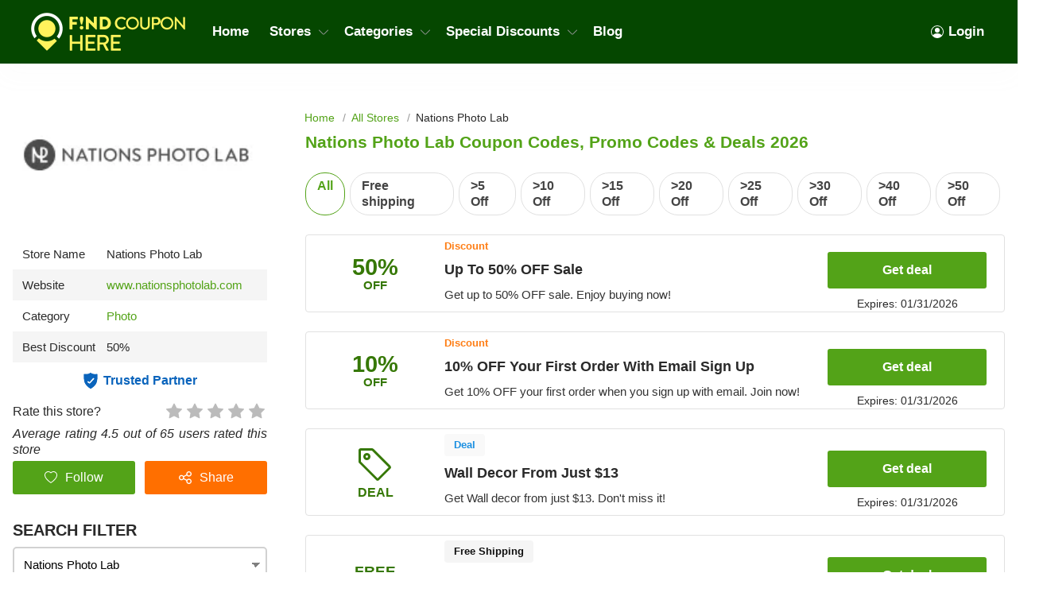

--- FILE ---
content_type: text/html; charset=UTF-8
request_url: https://findcouponhere.net/store/nations-photo-lab
body_size: 17654
content:
<!DOCTYPE html>
<html lang="en" dir="ltr">
    <head>
        <!-- Global site tag (gtag.js) - Google Analytics -->
    <script async src="https://www.googletagmanager.com/gtag/js?id=G-YQG5FC1YTB"></script>
<script>
    window.dataLayer = window.dataLayer || [];
    function gtag(){dataLayer.push(arguments);}
    gtag('js', new Date());

    gtag('config', 'G-YQG5FC1YTB');
</script>

<meta http-equiv="Content-Type" content="text/html; charset=utf-8" />
<title>Nations Photo Lab Coupon Codes, Promo Codes &amp; Deals 2026</title>
<meta name="description" content="Want the best quality for the lowest price? FindCouponHere provides all promo codes &amp; vouchers from Nations Photo Lab this month. Grab the best deals to save your wallet today and kindly bookmark this list to keep update with latest Nations Photo Lab coupons!">
<meta name="keywords" content="Nations Photo Lab coupons 01 2026, Nations Photo Lab promo codes, Nations Photo Lab discounts, Nations Photo Lab deals, Nations Photo Lab freeshipping, Nations Photo Lab coupons 5 off, Nations Photo Lab coupons 10 off, Nations Photo Lab coupon code 20% any order, Nations Photo Lab coupon $10 off $30 in store [year}, Nations Photo Lab coupon code 30 off $75, Nations Photo Lab coupon codes 50% off and free shipping">
<meta name="theme-color" content="#cf0f22" />
<meta name="apple-mobile-web-app-capable" content="yes">
<meta name="apple-mobile-web-app-status-bar-style" content="#cf0f22">

<meta property="og:title" content="Nations Photo Lab Coupon Codes, Promo Codes &amp; Deals 2026" />
<meta property="og:description" content="Want the best quality for the lowest price? FindCouponHere provides all promo codes &amp; vouchers from Nations Photo Lab this month. Grab the best deals to save your wallet today and kindly bookmark this list to keep update with latest Nations Photo Lab coupons!" />

<link rel="canonical" href="https://findcouponhere.net/store/nations-photo-lab">
<link rel="alternate" hreflang="en-us" href="https://findcouponhere.net/store/nations-photo-lab" />
<meta property="og:url" content="https://findcouponhere.net/store/nations-photo-lab">

<!-- favicon -->
<link rel="icon" href="/images/cp-uploads/Oe5X6MVs8zLhrvzFOVtiWDwrYSsmiQY1GqSW9bXx.png" type="image/png"/>
<link rel="icon" href="/images/cp-uploads/irOUSpRy7hMMP0nHTf3J2EO50OJioXr5fV00loS5.ico" type="image/icon"/>

    <meta property="og:image" content="https://findcouponhere.net/images/us/stores/2019_04_08_1554705568724_nations_1554705650.6033.png">
<link rel="preconnect" href="https://fonts.googleapis.com">
<link rel="preconnect" href="https://fonts.gstatic.com" crossorigin>
<link href="https://fonts.googleapis.com/css2?family=Mulish:ital,wght@0,200;0,300;0,400;0,500;0,600;0,700;1,200;1,300;1,400;1,500;1,600&display=swap" rel="stylesheet">

<meta name="viewport" content="width=device-width, initial-scale=1, maximum-scale=1, user-scalable=no">

<!-- general css -->
<link rel="stylesheet" href="/assets/css/master.css?v=20241002073930">
<link rel="stylesheet" href="/assets/css/slider.css?v=20241002073930">
<link rel="stylesheet" href="/assets/css/layout.css?v=20241002073930">
<style media="screen"> [v-cloak] { display: none; } </style>

<script>
    let elementTracking = '.js-click-coupon';
    let siteTracking = 'findcouponhere';
    let storeIdTracking = '2641';
    let storeNameTracking = 'Nations Photo Lab';
    let couponNameTracking = '';
    let couponIdTracking = '';
    let uId = '3ed5kdre3vx82iahnji3dnzndwrc8';
    let referer = '';
    let queryString = '';
</script>

<!-- Remove unwant params from url-->
<script type="text/javascript">
    let blockParams = ["gclid","placement"];
    let url = new URL(document.URL);
    if(url.searchParams.get('gclid') || url.searchParams.get('placement')){
        blockParams.forEach(function (param) {
            url.searchParams.delete(param);
        });
        window.history.pushState('', '', url.href);
    }
</script>
<!-- END Remove unwant params from url-->
<!-- general script -->
<script charset="utf-8" src="/assets/js/jquery-3.6.0.min.js?v=20241002073930"></script>
<script charset="utf-8" src="/assets/js/clipboard.min.js?v=20241002073930"></script>
<script charset="utf-8" src="/assets/js/coupon.js?v=20241002073930"></script>
<script charset="utf-8" src="/assets/js/slider.js?v=20241002073930"></script>
<script charset="utf-8" src="/assets/js/script.js?v=20241002073930"></script>
<script charset="utf-8" src="/assets/js/allpage.js?v=20241002073930"></script>
<script charset="utf-8" src="/assets/js/tracking.min.js?v=20241002073930"></script>
<meta name="csrf-token" content="OJ30I53YNT2ecjr8klKOA7HN08VNffKP63iZKKAU" />
<meta property="og:site_name" content="https://findcouponhere.net">
<meta property="og:type" content="article" />
<meta name="robots" content="index, follow" />
<meta name="revisit-after" content="1 days"/>
<script type="application/ld+json">
{
  "@context": "https://schema.org",
  "@type": "Organization",
  "name": "Laravel",
   "description":"Welcome to the saving home FindCouponHere where you can find every deal, coupon codes and discounts from thousands of stores",
  "alternateName": "Share Savings With Today Trending Coupons, Discounts And Promo Code",
  "url": "https://findcouponhere.net",
  "logo": "https://findcouponhere.net/images/cp-uploads/Z01GKghHeLkZmVojUIEIfEGRGXozN6XOY6qra6UY.png",
  "sameAs": [
    "https://www.facebook.com/Findcouponherecom-101552485375663/",
    "https://twitter.com/findcouponhere",
    "https://instagram.com",
    "https://www.linkedin.com/company/findcouponhere",
    "https://www.pinterest.com/findcouponhereus"
  ]
}
</script>

<script type="application/ld+json">
{
    "@context": "http://schema.org/",
    "@type": "WebSite",
    "url": "https://findcouponhere.net",
    "potentialAction": {
        "@type": "SearchAction",
        "target": "https://findcouponhere.net/search?q={search_term_string}",
        "query-input": "required name=search_term_string"
    }
}
</script>
            <link rel="stylesheet" href="/assets/css/allpage.css?v=20241002073930">

    
                    <script id="coupon-schema" type="application/ld+json">
                {"name":"Nations Photo Lab","url":"https:\/\/findcouponhere.net\/store\/nations-photo-lab","rating_count":"65","rating_value":"4.5","coupons":[{"name":"Up To 50% OFF Sale","url":"https:\/\/findcouponhere.net\/store\/up-to-50-off-sale-16a06339e00"},{"name":"10% OFF Your First Order With Email Sign Up","url":"https:\/\/findcouponhere.net\/store\/10-off-your-first-order-with-email-sign-up-16a062ee3f4"},{"name":"Wall Decor From Just $13","url":"https:\/\/findcouponhere.net\/store\/wall-decor-from-just-13-16a0634908e"},{"name":"FREE Shipping On $49+ Orders","url":"https:\/\/findcouponhere.net\/store\/free-shipping-on-49-orders-16a062b615a"},{"name":"Buzz Books From Only $15","url":"https:\/\/findcouponhere.net\/store\/buzz-books-from-only-15-16a06353bff"}]}        </script>
        <script type = "application/ld+json">
    {
        "image": "https://findcouponhere.net/images/us/stores/2019_04_08_1554705568724_nations_1554705650.6033.png",
        "description": "",
        "@context": "http://schema.org",
        "@type": "WebPage",
        "headline": "Nations Photo Lab",
        "url": "https://findcouponhere.net/store/nations-photo-lab",
        "mainEntity": {
            "AggregateRating": {
                "RatingValue": 4.5,
                "RatingCount": 65,
                "BestRating": 5,
                "WorstRating": 1
            },
            "makesOffer": [{"name":"Up To 50% OFF Sale","description":"Get up to 50% OFF sale. Enjoy buying now!","@type":"Offer","url":"https:\/\/findcouponhere.net\/up-to-50-off-sale-16a06339e00-c13902"}],
            "sameAs": ["https://www.nationsphotolab.com/"],
            "image": "https://findcouponhere.net/images/us/stores/2019_04_08_1554705568724_nations_1554705650.6033.png",
            "name": "Nations Photo Lab",
            "description": "",
            "@context": "http://schema.org",
            "@type": "Store"
        }
    } </script>
            <link rel="stylesheet" href="/findcouponhere/css/theme.css?v=20241002073930">
        <style>
    :root {
        --deal: #53a318;
        --deal-hover: #428213;

        --code: #ff6f00;
        --code-hover: #e76500;

        --link: #53a318;
        --hover: #ff6f00;
    }
</style>    </head>
    <body id="theme-findcouponhere" class="">
        <header class="site-header">
    <div class="site-w">
        <div class="top-header flex-b align-c">
            <div class="header-mobile is-mobile">
                <div class="flex-b align-c header-mobile-content">
                    <button type="button" class="menu-icon">
                        <svg xmlns="http://www.w3.org/2000/svg" width="24" height="24" fill="currentColor" class="bi bi-list" viewBox="0 0 16 16">
                            <path fill-rule="evenodd" d="M2.5 12a.5.5 0 0 1 .5-.5h10a.5.5 0 0 1 0 1H3a.5.5 0 0 1-.5-.5zm0-4a.5.5 0 0 1 .5-.5h10a.5.5 0 0 1 0 1H3a.5.5 0 0 1-.5-.5zm0-4a.5.5 0 0 1 .5-.5h10a.5.5 0 0 1 0 1H3a.5.5 0 0 1-.5-.5z"/>
                        </svg>
                    </button>
                    <a class="header-mobile-item-link" href="https://findcouponhere.net">
                        <picture>
                            <source media="(min-width: 300px)" srcset="/images/cp-uploads/Z01GKghHeLkZmVojUIEIfEGRGXozN6XOY6qra6UY.png">
                            <source src="/images/blank.gif">
                            <img src="/images/blank.gif" alt="Laravel" height="48">
                        </picture>
                    </a>
                </div>
            </div>
            <ul class="navigation flex-b align-c">
    <li class="main-menu-item homepage-item">
        <a class="menu-item-link" href="https://findcouponhere.net">
            <picture>
                <source media="(min-width: 300px)" srcset="/images/cp-uploads/Z01GKghHeLkZmVojUIEIfEGRGXozN6XOY6qra6UY.png">
                <source src="/images/blank.gif">
                <img src="/images/blank.gif" alt="Laravel" height="48">
            </picture>
        </a>
    </li>
                        <li class="main-menu-item">
                <a class="menu-item-link" href="/">
                    Home
                </a>
            </li>
                                <li class="main-menu-item has-lev2-menu ">
                <a class="menu-item-link" href="/stores">
                    Stores
                    <span class="menu-dropdown-icon"></span>
                </a>
                <div class="lev2-menu-wrapper mega-menu">
                    <ul class="lev2-menu-content">
                                                    <li class="lev2-menu-item">
                                <a href="/store/walmart" class="lev2-menu-link">
                                    Walmart
                                </a>
                            </li>
                                                    <li class="lev2-menu-item">
                                <a href="/store/zyrtec" class="lev2-menu-link">
                                    Zyrtec
                                </a>
                            </li>
                                                    <li class="lev2-menu-item">
                                <a href="/store/firestone" class="lev2-menu-link">
                                    Firestone
                                </a>
                            </li>
                                                    <li class="lev2-menu-item">
                                <a href="/store/booking-com" class="lev2-menu-link">
                                    Booking.com
                                </a>
                            </li>
                                                    <li class="lev2-menu-item">
                                <a href="/store/woodwind-brasswind" class="lev2-menu-link">
                                    Woodwind Brasswind
                                </a>
                            </li>
                                                    <li class="lev2-menu-item">
                                <a href="/store/puffitup" class="lev2-menu-link">
                                    PuffItUp
                                </a>
                            </li>
                                                    <li class="lev2-menu-item">
                                <a href="/store/nydj" class="lev2-menu-link">
                                    NYDJ
                                </a>
                            </li>
                                                    <li class="lev2-menu-item">
                                <a href="/store/greenbee-parking" class="lev2-menu-link">
                                    Greenbee Parking
                                </a>
                            </li>
                                                    <li class="lev2-menu-item">
                                <a href="/store/express" class="lev2-menu-link">
                                    Express
                                </a>
                            </li>
                                                    <li class="lev2-menu-item">
                                <a href="/store/plant-therapy" class="lev2-menu-link">
                                    Plant Therapy
                                </a>
                            </li>
                                                    <li class="lev2-menu-item">
                                <a href="/store/target" class="lev2-menu-link">
                                    Target
                                </a>
                            </li>
                                                    <li class="lev2-menu-item">
                                <a href="/store/cvs" class="lev2-menu-link">
                                    CVS
                                </a>
                            </li>
                                                    <li class="lev2-menu-item">
                                <a href="/store/ace-hardware" class="lev2-menu-link">
                                    Ace Hardware
                                </a>
                            </li>
                                                    <li class="lev2-menu-item">
                                <a href="/store/trophy-depot" class="lev2-menu-link">
                                    Trophy Depot
                                </a>
                            </li>
                                                    <li class="lev2-menu-item">
                                <a href="/store/gazelle" class="lev2-menu-link">
                                    Gazelle
                                </a>
                            </li>
                                                    <li class="lev2-menu-item">
                                <a href="/store/best-buy" class="lev2-menu-link">
                                    Best Buy
                                </a>
                            </li>
                                                    <li class="lev2-menu-item">
                                <a href="/store/beautylish" class="lev2-menu-link">
                                    Beautylish
                                </a>
                            </li>
                                                    <li class="lev2-menu-item">
                                <a href="/store/lane-bryant" class="lev2-menu-link">
                                    Lane Bryant
                                </a>
                            </li>
                                                <li class="lev2-menu-item gotoall-page">
                            <a class="lev2-menu-link menu-item-link-all" href="/stores">
                                View all Stores 
                            </a>
                        </li>
                    </ul>
                </div>
            </li>
                                <li class="main-menu-item has-lev2-menu ">
                <a class="menu-item-link" href="/categories">
                    Categories
                    <span class="menu-dropdown-icon"></span>
                </a>
                <div class="lev2-menu-wrapper mega-menu">
                    <ul class="lev2-menu-content">
                                                    <li class="lev2-menu-item">
                                <a href="/store/glasses" class="lev2-menu-link">
                                    Glasses
                                </a>
                            </li>
                                                    <li class="lev2-menu-item">
                                <a href="/store/oil-changes" class="lev2-menu-link">
                                    Oil Changes
                                </a>
                            </li>
                                                    <li class="lev2-menu-item">
                                <a href="/store/tires" class="lev2-menu-link">
                                    Tires
                                </a>
                            </li>
                                                    <li class="lev2-menu-item">
                                <a href="/store/books" class="lev2-menu-link">
                                    Books
                                </a>
                            </li>
                                                    <li class="lev2-menu-item">
                                <a href="/store/electronics" class="lev2-menu-link">
                                    Electronics
                                </a>
                            </li>
                                                    <li class="lev2-menu-item">
                                <a href="/store/furniture" class="lev2-menu-link">
                                    Furniture
                                </a>
                            </li>
                                                    <li class="lev2-menu-item">
                                <a href="/store/shoes" class="lev2-menu-link">
                                    Shoes
                                </a>
                            </li>
                                                    <li class="lev2-menu-item">
                                <a href="/store/car-rentals" class="lev2-menu-link">
                                    Car Rentals
                                </a>
                            </li>
                                                    <li class="lev2-menu-item">
                                <a href="/store/hotels" class="lev2-menu-link">
                                    Hotels
                                </a>
                            </li>
                                                    <li class="lev2-menu-item">
                                <a href="/store/pizza" class="lev2-menu-link">
                                    Pizza
                                </a>
                            </li>
                                                    <li class="lev2-menu-item">
                                <a href="/store/restaurants" class="lev2-menu-link">
                                    Restaurants
                                </a>
                            </li>
                                                    <li class="lev2-menu-item">
                                <a href="/store/computers-laptops" class="lev2-menu-link">
                                    Computers &amp; Laptops
                                </a>
                            </li>
                                                    <li class="lev2-menu-item">
                                <a href="/store/grocery" class="lev2-menu-link">
                                    Grocery
                                </a>
                            </li>
                                                    <li class="lev2-menu-item">
                                <a href="/store/toys" class="lev2-menu-link">
                                    Toys
                                </a>
                            </li>
                                                    <li class="lev2-menu-item">
                                <a href="/store/perfume" class="lev2-menu-link">
                                    Perfume
                                </a>
                            </li>
                                                    <li class="lev2-menu-item">
                                <a href="/store/phones" class="lev2-menu-link">
                                    Phones
                                </a>
                            </li>
                                                    <li class="lev2-menu-item">
                                <a href="/store/pharmacy" class="lev2-menu-link">
                                    Pharmacy
                                </a>
                            </li>
                                                    <li class="lev2-menu-item">
                                <a href="/store/food-delivery" class="lev2-menu-link">
                                    Food Delivery
                                </a>
                            </li>
                                                <li class="lev2-menu-item gotoall-page">
                            <a class="lev2-menu-link menu-item-link-all" href="/categories">
                                View all Categories 
                            </a>
                        </li>
                    </ul>
                </div>
            </li>
                                <li class="main-menu-item has-lev2-menu ">
                <a class="menu-item-link" href="/all">
                    Special Discounts
                    <span class="menu-dropdown-icon"></span>
                </a>
                <div class="lev2-menu-wrapper mega-menu">
                    <ul class="lev2-menu-content">
                                                    <li class="lev2-menu-item">
                                <a href="/store/students" class="lev2-menu-link">
                                    Student Discounts
                                </a>
                            </li>
                                                    <li class="lev2-menu-item">
                                <a href="/store/teachers" class="lev2-menu-link">
                                    Teacher Discounts
                                </a>
                            </li>
                                                    <li class="lev2-menu-item">
                                <a href="/store/military" class="lev2-menu-link">
                                    Military Discounts
                                </a>
                            </li>
                                                    <li class="lev2-menu-item">
                                <a href="/store/seniors" class="lev2-menu-link">
                                    Senior Discount
                                </a>
                            </li>
                                                    <li class="lev2-menu-item">
                                <a href="/store/valentine-s-day-sale" class="lev2-menu-link">
                                    Valentine&#039;s Day Sale
                                </a>
                            </li>
                                                    <li class="lev2-menu-item">
                                <a href="/store/free-shipping-deals" class="lev2-menu-link">
                                    Free Shipping Deals
                                </a>
                            </li>
                                                    <li class="lev2-menu-item">
                                <a href="/store/new-year-sale" class="lev2-menu-link">
                                    New Year Sale
                                </a>
                            </li>
                                                <li class="lev2-menu-item gotoall-page">
                            <a class="lev2-menu-link menu-item-link-all" href="/all">
                                View all Special Discounts 
                            </a>
                        </li>
                    </ul>
                </div>
            </li>
                                <li class="main-menu-item">
                <a class="menu-item-link" href="/blog">
                    Blog
                </a>
            </li>
            
    

            <li class="main-menu-item  menu-right">
            <a class="menu-item-link signin-link" href="https://findcouponhere.net/login">
                <svg xmlns="http://www.w3.org/2000/svg" width="16" height="16" fill="currentColor" class="bi bi-person-circle" viewBox="0 0 16 16">
                    <path d="M11 6a3 3 0 1 1-6 0 3 3 0 0 1 6 0z"/>
                    <path fill-rule="evenodd" d="M0 8a8 8 0 1 1 16 0A8 8 0 0 1 0 8zm8-7a7 7 0 0 0-5.468 11.37C3.242 11.226 4.805 10 8 10s4.757 1.225 5.468 2.37A7 7 0 0 0 8 1z"/>
                </svg>
                Login
            </a>
        </li>
    </ul>
                            <span class="sidebar-icon">
                    <svg xmlns="http://www.w3.org/2000/svg" width="24" height="24" fill="currentColor"
                        class="bi bi-sliders" viewBox="0 0 16 16">
                        <path fill-rule="evenodd"
                            d="M11.5 2a1.5 1.5 0 1 0 0 3 1.5 1.5 0 0 0 0-3zM9.05 3a2.5 2.5 0 0 1 4.9 0H16v1h-2.05a2.5 2.5 0 0 1-4.9 0H0V3h9.05zM4.5 7a1.5 1.5 0 1 0 0 3 1.5 1.5 0 0 0 0-3zM2.05 8a2.5 2.5 0 0 1 4.9 0H16v1H6.95a2.5 2.5 0 0 1-4.9 0H0V8h2.05zm9.45 4a1.5 1.5 0 1 0 0 3 1.5 1.5 0 0 0 0-3zm-2.45 1a2.5 2.5 0 0 1 4.9 0H16v1h-2.05a2.5 2.5 0 0 1-4.9 0H0v-1h9.05z" />
                    </svg>
                </span>
                        <div class="is-mobile navigation-background"></div>
        </div>
    </div>
</header>
<script async src="https://pagead2.googlesyndication.com/pagead/js/adsbygoogle.js?client=ca-pub-7830162383317698"
     crossorigin="anonymous"></script>
            <main class="allpage  has-store ">
        <div class="site-w">
            <div class="main-content-wrapper flex-b flex-s align-s">
                <link rel="stylesheet" href="/sofia/css/sidebar.css?v=20241002073930">
<div class="sidebar-theme-wrapper">
    <div class="sidebar-theme-content">
                    <div class="allpage-trending-about">
    <aside class="widget store-raised">
        <a href="https://findcouponhere.net/go-store/2641" class="store-image-wrap" rel="nofollow" target="_blank">
            <img src="https://cdn.hotgutscheine.com/WDniyRrpkA7lRt-j1AL08ZvqL7A=/fit-in/320x180/filters:format(webp)/findcouponhere.net/images/us/stores/2019_04_08_1554705568724_nations_1554705650.6033.png" alt="Nations Photo Lab">
        </a>
    </aside>
    <aside class="widget sidebar-store-info">
        <div class="store-info-row flex-b">
            <div>Store Name</div>
            <span>Nations Photo Lab</span>
        </div>
        <div class="store-info-row flex-b">
            <div>Website</div>
            <a href="https://findcouponhere.net/go-store/2641" title="Nations Photo Lab" rel="nofollow"
                target="_blank">www.nationsphotolab.com
            </a>
        </div>
                    <div class="store-info-row flex-b">
                <div>Category</div>
                <div class="list-category-info">
                                                                        <a href="https://findcouponhere.net/store/photo"
                                title="Photo">Photo
                            </a>
                                                            </div>
            </div>
                            <div class="store-info-row flex-b align-c">
                <span>Best Discount</span>
                <span>
                    50%
                </span>
            </div>
                <div class="trusted-container">
            <span class="trusted-icon"></span>
            <span>Trusted Partner</span>
        </div>
        <div class="star-rating">
            Rate this store?
            <div class="rate">
                <input type="hidden" id="store_id" name="store_id" value="2641"/>
                                    <input type="radio" id="star5" class="star" name="rate" value="5" style="z-index: 100;">
                    <label class="js-vote" for="star5" title="5 Star">
                        5 Star                    </label>
                                    <input type="radio" id="star4" class="star" name="rate" value="4" style="z-index: 100;">
                    <label class="js-vote" for="star4" title="4 Star">
                        4 Star                    </label>
                                    <input type="radio" id="star3" class="star" name="rate" value="3" style="z-index: 100;">
                    <label class="js-vote" for="star3" title="3 Star">
                        3 Star                    </label>
                                    <input type="radio" id="star2" class="star" name="rate" value="2" style="z-index: 100;">
                    <label class="js-vote" for="star2" title="2 Star">
                        2 Star                    </label>
                                    <input type="radio" id="star1" class="star" name="rate" value="1" style="z-index: 100;">
                    <label class="js-vote" for="star1" title="1 Star">
                        1 Star                    </label>
                            </div>
        </div>
        <div class="rating-info">
            Average rating 4.5 out of 65 users rated this store
        </div>
        <div class="sidebar-button-action-wrapper">
            <button class="button sidebar-button-action-item follow-button" type="button" name="button">
                <svg id="heart" xmlns="http://www.w3.org/2000/svg" width="16" height="16" fill="currentColor" viewBox="0 0 16 16">
                     
                        <path d="m8 2.748-.717-.737C5.6.281 2.514.878 1.4 3.053c-.523 1.023-.641 2.5.314 4.385.92 1.815 2.834 3.989 6.286 6.357 3.452-2.368 5.365-4.542 6.286-6.357.955-1.886.838-3.362.314-4.385C13.486.878 10.4.28 8.717 2.01L8 2.748zM8 15C-7.333 4.868 3.279-3.04 7.824 1.143c.06.055.119.112.176.171a3.12 3.12 0 0 1 .176-.17C12.72-3.042 23.333 4.867 8 15z"/>
                                    </svg>
                <span class="follow-text">
                                            Follow
                                    </span>
            </button>
            <button class="button sidebar-button-action-item share-button" type="button" name="button">
                <svg xmlns="http://www.w3.org/2000/svg" width="16" height="16" fill="currentColor" viewBox="0 0 512 512"><path class="cls-1" d="M405.33,298.67a106.54,106.54,0,0,0-83.9,40.86L209.69,283.66a106.78,106.78,0,0,0,0-55.31l111.75-55.87a106.27,106.27,0,1,0-19.13-38.15L190.56,190.2a106.67,106.67,0,1,0,0,131.6l111.75,55.87a106.67,106.67,0,1,0,103-79Zm0-256a64,64,0,1,1-64,64A64.07,64.07,0,0,1,405.33,42.67ZM106.67,320a64,64,0,1,1,64-64A64.07,64.07,0,0,1,106.67,320ZM405.33,469.33a64,64,0,1,1,64-64A64.07,64.07,0,0,1,405.33,469.33Z"/></svg>
                Share
            </button>
            <div class="sidebar-button-action-message">
                Login to use this feature
            </div>
        </div>
    </aside>
</div>
                
        <aside id="sidebar" class="widget sidebar-search hidden">
            <div class="sidebar-header">
                Search filter
            </div>
            <div class="sidebar-widget-content" method="get" v-for="(sidebarItem, index) in sidebar" v-if="sidebarItem.childs.length > 0">
                <input autocomplete="off" class="input-text input-dropdown autocomplte" 
                    @focus="show(index)"
                    @blur="hide(index)"
                    @keyup="checkList"
                    v-model="sidebarItem.keyword"
                    :placeholder="sidebarItem.boxName" type="text">
                <div class="autocomplate-content content" v-if="sidebarItem.show">
                    <a :href="item.link" v-for="item in sidebarItem.childs" v-if="checkItem(item, index) && !item.active">
                        <span class="search-filter-item">
                            {{ item.title }}
                        </span>
                    </a>
                </div>
            </div>
            <div class="button-search-action">
                <a href="https://findcouponhere.net/all" class="button">
                    Clear All
                </a>
            </div>
        </aside>
                    <div class="widget-content-box">
                <div class="blog-widget-content">
                    <div class="widget-header">
                        SIMILAR STORES
                    </div>
                    <div class="widget-list">
                                                    <div class="related-store-item">
                                <a class="related-store-item-image" href="https://findcouponhere.net/store/snapfish">
                                    <img src="https://cdn.hotgutscheine.com/s6XVgkQq88M6I5GwKGM-hIqbwD0=/fit-in/140x70/filters:format(webp)/findcouponhere.net/images/us/stores/2019_02_22_1550801506191_snapfish_1550801575.0306.png" alt="Snapfish">
                                </a>
                                <a class="related-store-item-title" href="https://findcouponhere.net/store/snapfish">
                                    Snapfish coupons
                                </a>
                                <div class="related-store-item-rating flex-b" value="1025">
                                                                                                                <span class="allpage-rating-item rating-item rating-on"></span>
                                                                                                                    <span class="allpage-rating-item rating-item rating-on"></span>
                                                                                                                    <span class="allpage-rating-item rating-item rating-on"></span>
                                                                                                                    <span class="allpage-rating-item rating-item rating-on"></span>
                                                                                                                                                        <span class="allpage-rating-item rating-item rating-half"></span>
                                                                                                                                                </div>
                            </div>
                                                    <div class="related-store-item">
                                <a class="related-store-item-image" href="https://findcouponhere.net/store/shutterfly">
                                    <img src="https://cdn.hotgutscheine.com/40BrITfGY6l1X51NmW9g9ptqUhw=/fit-in/140x70/filters:format(webp)/findcouponhere.net/images/us/stores/2022_05_10_1652172573293_shutterfly_1652172575.8761.png" alt="Shutterfly">
                                </a>
                                <a class="related-store-item-title" href="https://findcouponhere.net/store/shutterfly">
                                    Shutterfly coupons
                                </a>
                                <div class="related-store-item-rating flex-b" value="1027">
                                                                                                                <span class="allpage-rating-item rating-item rating-on"></span>
                                                                                                                    <span class="allpage-rating-item rating-item rating-on"></span>
                                                                                                                    <span class="allpage-rating-item rating-item rating-on"></span>
                                                                                                                    <span class="allpage-rating-item rating-item rating-on"></span>
                                                                                                                                                        <span class="allpage-rating-item rating-item rating-half"></span>
                                                                                                                                                </div>
                            </div>
                                                    <div class="related-store-item">
                                <a class="related-store-item-image" href="https://findcouponhere.net/store/mpix">
                                    <img src="https://cdn.hotgutscheine.com/_F_I6yzn1UkaLYIsDk6hAAlo0hE=/fit-in/140x70/filters:format(webp)/findcouponhere.net/images/us/stores/2019_02_25_1551061613006_mpix_1551061674.1383.png" alt="Mpix">
                                </a>
                                <a class="related-store-item-title" href="https://findcouponhere.net/store/mpix">
                                    Mpix coupons
                                </a>
                                <div class="related-store-item-rating flex-b" value="1101">
                                                                                                                <span class="allpage-rating-item rating-item rating-on"></span>
                                                                                                                    <span class="allpage-rating-item rating-item rating-on"></span>
                                                                                                                    <span class="allpage-rating-item rating-item rating-on"></span>
                                                                                                                    <span class="allpage-rating-item rating-item rating-on"></span>
                                                                                                                                                                                            <span class="allpage-rating-item rating-item"></span>
                                                                    </div>
                            </div>
                                                    <div class="related-store-item">
                                <a class="related-store-item-image" href="https://findcouponhere.net/store/grad-images">
                                    <img src="https://cdn.hotgutscheine.com/J0DHFLBLTtZLI9oLAho7C6bpzO4=/fit-in/140x70/filters:format(webp)/findcouponhere.net/images/us/stores/2019_03_05_1551754365002_grad_1551754434.8868.png" alt="Grad Images">
                                </a>
                                <a class="related-store-item-title" href="https://findcouponhere.net/store/grad-images">
                                    Grad Images coupons
                                </a>
                                <div class="related-store-item-rating flex-b" value="1395">
                                                                                                                <span class="allpage-rating-item rating-item rating-on"></span>
                                                                                                                    <span class="allpage-rating-item rating-item rating-on"></span>
                                                                                                                    <span class="allpage-rating-item rating-item rating-on"></span>
                                                                                                                    <span class="allpage-rating-item rating-item rating-on"></span>
                                                                                                                                                        <span class="allpage-rating-item rating-item rating-half"></span>
                                                                                                                                                </div>
                            </div>
                                                    <div class="related-store-item">
                                <a class="related-store-item-image" href="https://findcouponhere.net/store/b-h">
                                    <img src="https://cdn.hotgutscheine.com/fxTDYMAHDf0A6S-Gk7INuyFAi54=/fit-in/140x70/filters:format(webp)/findcouponhere.net/images/us/stores/2022_03_03_1646302343509_b_1646302345.9224.png" alt="B&amp;H">
                                </a>
                                <a class="related-store-item-title" href="https://findcouponhere.net/store/b-h">
                                    B&amp;H coupons
                                </a>
                                <div class="related-store-item-rating flex-b" value="3969">
                                                                                                                <span class="allpage-rating-item rating-item rating-on"></span>
                                                                                                                    <span class="allpage-rating-item rating-item rating-on"></span>
                                                                                                                    <span class="allpage-rating-item rating-item rating-on"></span>
                                                                                                                    <span class="allpage-rating-item rating-item rating-on"></span>
                                                                                                                                                        <span class="allpage-rating-item rating-item rating-half"></span>
                                                                                                                                                </div>
                            </div>
                                                    <div class="related-store-item">
                                <a class="related-store-item-image" href="https://findcouponhere.net/store/walmart-photo">
                                    <img src="https://cdn.hotgutscheine.com/KSd5zT48Ag98Wz90v-8yaKr-gGA=/fit-in/140x70/filters:format(webp)/findcouponhere.net/images/us/stores/2019_02_26_1551150259628_walmart_1551150331.2751.jpg" alt="Walmart Photo">
                                </a>
                                <a class="related-store-item-title" href="https://findcouponhere.net/store/walmart-photo">
                                    Walmart Photo coupons
                                </a>
                                <div class="related-store-item-rating flex-b" value="1167">
                                                                                                                <span class="allpage-rating-item rating-item rating-on"></span>
                                                                                                                    <span class="allpage-rating-item rating-item rating-on"></span>
                                                                                                                    <span class="allpage-rating-item rating-item rating-on"></span>
                                                                                                                    <span class="allpage-rating-item rating-item rating-on"></span>
                                                                                                                                                        <span class="allpage-rating-item rating-item rating-half"></span>
                                                                                                                                                </div>
                            </div>
                                                    <div class="related-store-item">
                                <a class="related-store-item-image" href="https://findcouponhere.net/store/mixtiles">
                                    <img src="https://cdn.hotgutscheine.com/ZHYF-QQCQln1dwx4_4F5gg-65fo=/fit-in/140x70/filters:format(webp)/findcouponhere.net/images/us/stores/2022_04_19_1650367877437_mixtiles_1650367877.5937.png" alt="Mixtiles">
                                </a>
                                <a class="related-store-item-title" href="https://findcouponhere.net/store/mixtiles">
                                    Mixtiles coupons
                                </a>
                                <div class="related-store-item-rating flex-b" value="4067">
                                                                                                                <span class="allpage-rating-item rating-item rating-on"></span>
                                                                                                                    <span class="allpage-rating-item rating-item rating-on"></span>
                                                                                                                    <span class="allpage-rating-item rating-item rating-on"></span>
                                                                                                                    <span class="allpage-rating-item rating-item rating-on"></span>
                                                                                                                                                        <span class="allpage-rating-item rating-item rating-half"></span>
                                                                                                                                                </div>
                            </div>
                                                <div class="showmore-item flex-b align-c flex-c">
                            <span>Show More</span>
                            <span style="display: none">Show Less</span>
                        </div>
                    </div>
                </div>
            </div>
                            <div class="widget-content-box">
                <div class="blog-widget-content">
                    <div class="widget-header">
                        Related Categories
                    </div>
                    <div class="list-category">
                                                    <a href="https://findcouponhere.net/store/photo" class="list-category-link flex-b align-c">
                                <span>Photo</span>
                                <small>99 Coupons</small>
                            </a>
                                            </div>
                </div>
            </div>
                                <div class="widget-content-box">
            <div class="blog-widget-content">
                <div class="widget-header">
                    Trending deals
                </div>
                <div class="list-trending-deal">
                                            <div class="trending-deal-item">
                            <div class="trending-deal-title js-click-coupon" data-clipboard-text="get deal" data-go-url="https://findcouponhere.net/go/23148" data-popup-url="https://findcouponhere.net/store/nations-photo-lab?cid=23148">
                                Up To 65% OFF Clearance + FREE Shipping At Michaels
                            </div>
                            <div class="trending-deal-sub flex-b flex-s">
                                <span>Added by&nbsp;<a href="https://findcouponhere.net/store/michaels">Michaels</a></span>
                                                                    <small>01-31-2026</small>
                                                            </div>
                        </div>
                                            <div class="trending-deal-item">
                            <div class="trending-deal-title js-click-coupon" data-clipboard-text="get deal" data-go-url="https://findcouponhere.net/go/23001" data-popup-url="https://findcouponhere.net/store/nations-photo-lab?cid=23001">
                                Up To 80% OFF Office Depot Clearance + FREE Shipping
                            </div>
                            <div class="trending-deal-sub flex-b flex-s">
                                <span>Added by&nbsp;<a href="https://findcouponhere.net/store/office-depot">Office Depot</a></span>
                                                                    <small>01-31-2026</small>
                                                            </div>
                        </div>
                                            <div class="trending-deal-item">
                            <div class="trending-deal-title js-click-coupon" data-clipboard-text="get deal" data-go-url="https://findcouponhere.net/go/22387" data-popup-url="https://findcouponhere.net/store/nations-photo-lab?cid=22387">
                                FREE Shipping No Minimum W/ Macys Credit Card
                            </div>
                            <div class="trending-deal-sub flex-b flex-s">
                                <span>Added by&nbsp;<a href="https://findcouponhere.net/store/macys">Macys</a></span>
                                                                    <small>01-31-2026</small>
                                                            </div>
                        </div>
                                            <div class="trending-deal-item">
                            <div class="trending-deal-title js-click-coupon" data-clipboard-text="get deal" data-go-url="https://findcouponhere.net/go/5424" data-popup-url="https://findcouponhere.net/store/nations-photo-lab?cid=5424">
                                Up To 60% OFF Women&#039;s Sale At Finish Line
                            </div>
                            <div class="trending-deal-sub flex-b flex-s">
                                <span>Added by&nbsp;<a href="https://findcouponhere.net/store/finish-line">Finish Line</a></span>
                                                                    <small>01-31-2026</small>
                                                            </div>
                        </div>
                                            <div class="trending-deal-item">
                            <div class="trending-deal-title js-click-coupon" data-clipboard-text="get deal" data-go-url="https://findcouponhere.net/go/5316" data-popup-url="https://findcouponhere.net/store/nations-photo-lab?cid=5316">
                                Up To 75% OFF Overstock Clearance &amp; Liquidations + FREE Shipping
                            </div>
                            <div class="trending-deal-sub flex-b flex-s">
                                <span>Added by&nbsp;<a href="https://findcouponhere.net/store/overstock">Overstock</a></span>
                                                                    <small>01-31-2026</small>
                                                            </div>
                        </div>
                                    </div>
            </div>
        </div>
                    </div>
    <div class="sidebar-theme-background"></div>
</div>

                <div class="main-content">
                    <nav aria-label="breadcrumb">
        <ol class="breadcrumb">
                                                <li class="breadcrumb-item"><a href="https://findcouponhere.net">Home</a>
                    </li>
                                                                <li class="breadcrumb-item"><a href="https://findcouponhere.net/stores">All Stores</a>
                    </li>
                                                                <li class="breadcrumb-item active" aria-current="page">Nations Photo Lab</li>
                                    </ol>
    </nav>

        <script type="application/ld+json">
        {"@context":"https:\/\/schema.org","@type":"BreadcrumbList","itemListElement":[{"@type":"ListItem","position":1,"item":{"@id":"https:\/\/findcouponhere.net","name":"Home","image":"https:\/\/findcouponhere.net\/images\/logo.svg"}},{"@type":"ListItem","position":2,"item":{"@id":"https:\/\/findcouponhere.net\/stores","name":"All Stores","image":""}},{"@type":"ListItem","position":3,"item":{"@id":"https:\/\/findcouponhere.net\/store\/nations-photo-lab","name":"Nations Photo Lab","image":""}}]}
    </script>

                                            <h1 class="allpage-heading">
                            Nations Photo Lab Coupon Codes, Promo Codes &amp; Deals 2026
                        </h1>
                                        
                    <div class="allpage-list-coupon-wrapper">
                                                    <div class="allpage-tab-wrapper flex-b align-s">
                                <a class="allpage-tab-item active"
                                    href="https://findcouponhere.net/store/nations-photo-lab ">
                                    <span>All</span>
                                </a>
                                <a class="allpage-tab-item "
                                    href="https://findcouponhere.net/store/nations-photo-lab?code=free-shipping ">
                                    <span>Free shipping</span>
                                </a>
                                                                                                            <a class="allpage-tab-item "
                                            href="https://findcouponhere.net/store/nations-photo-lab?code=5-off ">
                                            <span>&gt;5 Off</span>
                                        </a>
                                                                            <a class="allpage-tab-item "
                                            href="https://findcouponhere.net/store/nations-photo-lab?code=10-off ">
                                            <span>&gt;10 Off</span>
                                        </a>
                                                                            <a class="allpage-tab-item "
                                            href="https://findcouponhere.net/store/nations-photo-lab?code=15-off ">
                                            <span>&gt;15 Off</span>
                                        </a>
                                                                            <a class="allpage-tab-item "
                                            href="https://findcouponhere.net/store/nations-photo-lab?code=20-off ">
                                            <span>&gt;20 Off</span>
                                        </a>
                                                                            <a class="allpage-tab-item "
                                            href="https://findcouponhere.net/store/nations-photo-lab?code=25-off ">
                                            <span>&gt;25 Off</span>
                                        </a>
                                                                            <a class="allpage-tab-item "
                                            href="https://findcouponhere.net/store/nations-photo-lab?code=30-off ">
                                            <span>&gt;30 Off</span>
                                        </a>
                                                                            <a class="allpage-tab-item "
                                            href="https://findcouponhere.net/store/nations-photo-lab?code=40-off ">
                                            <span>&gt;40 Off</span>
                                        </a>
                                                                            <a class="allpage-tab-item "
                                            href="https://findcouponhere.net/store/nations-photo-lab?code=50-off ">
                                            <span>&gt;50 Off</span>
                                        </a>
                                                                                                </div>
                        
                                                    <div class="allpage-content-wrapper">
                                                                    <div class="coupon-item-wrapper" data-type="deals">
        <div class="coupon-item">
                                                <div class="coupon-item-link js-click-coupon" data-clipboard-text="get deal" data-go-url="https://findcouponhere.net/go/13902" data-popup-url="https://findcouponhere.net/store/nations-photo-lab?cid=13902">
                        <div class="coupon-item-image-box">
                            <img class="coupon-item-image" src="https://cdn.hotgutscheine.com/ZkkA4xVRdDBDAzKK3Yp79ELdfE0=/fit-in/230x150/filters:format(webp)/findcouponhere.net/images/us/stores/2019_04_08_1554705568724_nations_1554705650.6033.png" alt="Nations Photo Lab">
                        </div>
                    </div>
                                                    <div class="coupon-item-type">
                                    <div class="coupon-label-context deal-label">
                                                <div class="percent-label">50%</div>
                        <div class="off-label">OFF</div>
                    </div>
                            </div>
                        <div class="coupon-item-title">
                <div class="coupon-type typeDiscount">
                    Discount
                </div>
                <h3 data-clipboard-text="get deal" data-go-url="https://findcouponhere.net/go/13902" data-popup-url="https://findcouponhere.net/store/nations-photo-lab?cid=13902" class="coupon-item-title-link js-click-coupon">
                    Up To 50% OFF Sale
                </h3>
            </div>
            <div class="coupon-item-description">
                <div class="coupon-item-description-content">
                    Get up to 50% OFF sale. Enjoy buying now!
                </div>
                <div class="coupon-item-description-button-moreless">
                    <button type="button" class="coupon-item-description-moreless-button">
                        <span class="is-expand">See more</span>
                    </button>
                </div>
            </div>
            <div class="button-wrapper">
                <div class="button-container  ">
            <button data-clipboard-text="get deal" data-go-url="https://findcouponhere.net/go/13902" data-popup-url="https://findcouponhere.net/store/nations-photo-lab?cid=13902" class="button deal-button js-click-coupon">
            <span>
                Get deal            </span>
            <svg xmlns="http://www.w3.org/2000/svg" width="20" height="20" fill="currentColor" class="bi bi-arrow-right" viewBox="0 0 16 16">
                <path fill-rule="evenodd" d="M1 8a.5.5 0 0 1 .5-.5h11.793l-3.147-3.146a.5.5 0 0 1 .708-.708l4 4a.5.5 0 0 1 0 .708l-4 4a.5.5 0 0 1-.708-.708L13.293 8.5H1.5A.5.5 0 0 1 1 8z"/>
            </svg>
        </button>
    </div>
                                    <div class="expire-date">
                        Expires:
                                                    01/31/2026
                                            </div>
                            </div>
        </div>
    </div>
                                    <div style="margin-bottom:20px">
                                                                            </div>
                                                                    <div class="coupon-item-wrapper" data-type="deals">
        <div class="coupon-item">
                                                <div class="coupon-item-link js-click-coupon" data-clipboard-text="get deal" data-go-url="https://findcouponhere.net/go/13900" data-popup-url="https://findcouponhere.net/store/nations-photo-lab?cid=13900">
                        <div class="coupon-item-image-box">
                            <img class="coupon-item-image" src="https://cdn.hotgutscheine.com/ZkkA4xVRdDBDAzKK3Yp79ELdfE0=/fit-in/230x150/filters:format(webp)/findcouponhere.net/images/us/stores/2019_04_08_1554705568724_nations_1554705650.6033.png" alt="Nations Photo Lab">
                        </div>
                    </div>
                                                    <div class="coupon-item-type">
                                    <div class="coupon-label-context deal-label">
                                                <div class="percent-label">10%</div>
                        <div class="off-label">OFF</div>
                    </div>
                            </div>
                        <div class="coupon-item-title">
                <div class="coupon-type typeDiscount">
                    Discount
                </div>
                <h3 data-clipboard-text="get deal" data-go-url="https://findcouponhere.net/go/13900" data-popup-url="https://findcouponhere.net/store/nations-photo-lab?cid=13900" class="coupon-item-title-link js-click-coupon">
                    10% OFF Your First Order With Email Sign Up
                </h3>
            </div>
            <div class="coupon-item-description">
                <div class="coupon-item-description-content">
                    Get 10% OFF your first order when you sign up with email. Join now!
                </div>
                <div class="coupon-item-description-button-moreless">
                    <button type="button" class="coupon-item-description-moreless-button">
                        <span class="is-expand">See more</span>
                    </button>
                </div>
            </div>
            <div class="button-wrapper">
                <div class="button-container  ">
            <button data-clipboard-text="get deal" data-go-url="https://findcouponhere.net/go/13900" data-popup-url="https://findcouponhere.net/store/nations-photo-lab?cid=13900" class="button deal-button js-click-coupon">
            <span>
                Get deal            </span>
            <svg xmlns="http://www.w3.org/2000/svg" width="20" height="20" fill="currentColor" class="bi bi-arrow-right" viewBox="0 0 16 16">
                <path fill-rule="evenodd" d="M1 8a.5.5 0 0 1 .5-.5h11.793l-3.147-3.146a.5.5 0 0 1 .708-.708l4 4a.5.5 0 0 1 0 .708l-4 4a.5.5 0 0 1-.708-.708L13.293 8.5H1.5A.5.5 0 0 1 1 8z"/>
            </svg>
        </button>
    </div>
                                    <div class="expire-date">
                        Expires:
                                                    01/31/2026
                                            </div>
                            </div>
        </div>
    </div>
                                    <div style="margin-bottom:20px">
                                                                            </div>
                                                                    <div class="coupon-item-wrapper" data-type="deals">
        <div class="coupon-item">
                                                <div class="coupon-item-link js-click-coupon" data-clipboard-text="get deal" data-go-url="https://findcouponhere.net/go/13903" data-popup-url="https://findcouponhere.net/store/nations-photo-lab?cid=13903">
                        <div class="coupon-item-image-box">
                            <img class="coupon-item-image" src="https://cdn.hotgutscheine.com/ZkkA4xVRdDBDAzKK3Yp79ELdfE0=/fit-in/230x150/filters:format(webp)/findcouponhere.net/images/us/stores/2019_04_08_1554705568724_nations_1554705650.6033.png" alt="Nations Photo Lab">
                        </div>
                    </div>
                                                    <div class="coupon-item-type">
                                    <div class="coupon-label-context deal-label">
                        <div class="deal-icon">
                            <svg xmlns="http://www.w3.org/2000/svg" width="16" height="16" fill="currentColor" class="bi bi-tag" viewBox="0 0 16 16">
                                <path d="M6 4.5a1.5 1.5 0 1 1-3 0 1.5 1.5 0 0 1 3 0zm-1 0a.5.5 0 1 0-1 0 .5.5 0 0 0 1 0z"/>
                                <path d="M2 1h4.586a1 1 0 0 1 .707.293l7 7a1 1 0 0 1 0 1.414l-4.586 4.586a1 1 0 0 1-1.414 0l-7-7A1 1 0 0 1 1 6.586V2a1 1 0 0 1 1-1zm0 5.586 7 7L13.586 9l-7-7H2v4.586z"/>
                            </svg>
                        </div>
                        <div class="deal-label">Deal</div>
                    </div>
                            </div>
                        <div class="coupon-item-title">
                <div class="coupon-type typeDeal">
                    Deal
                </div>
                <h3 data-clipboard-text="get deal" data-go-url="https://findcouponhere.net/go/13903" data-popup-url="https://findcouponhere.net/store/nations-photo-lab?cid=13903" class="coupon-item-title-link js-click-coupon">
                    Wall Decor From Just $13
                </h3>
            </div>
            <div class="coupon-item-description">
                <div class="coupon-item-description-content">
                    Get Wall decor from just $13. Don&#039;t miss it!
                </div>
                <div class="coupon-item-description-button-moreless">
                    <button type="button" class="coupon-item-description-moreless-button">
                        <span class="is-expand">See more</span>
                    </button>
                </div>
            </div>
            <div class="button-wrapper">
                <div class="button-container  ">
            <button data-clipboard-text="get deal" data-go-url="https://findcouponhere.net/go/13903" data-popup-url="https://findcouponhere.net/store/nations-photo-lab?cid=13903" class="button deal-button js-click-coupon">
            <span>
                Get deal            </span>
            <svg xmlns="http://www.w3.org/2000/svg" width="20" height="20" fill="currentColor" class="bi bi-arrow-right" viewBox="0 0 16 16">
                <path fill-rule="evenodd" d="M1 8a.5.5 0 0 1 .5-.5h11.793l-3.147-3.146a.5.5 0 0 1 .708-.708l4 4a.5.5 0 0 1 0 .708l-4 4a.5.5 0 0 1-.708-.708L13.293 8.5H1.5A.5.5 0 0 1 1 8z"/>
            </svg>
        </button>
    </div>
                                    <div class="expire-date">
                        Expires:
                                                    01/31/2026
                                            </div>
                            </div>
        </div>
    </div>
                                    <div style="margin-bottom:20px">
                                                                            </div>
                                                                    <div class="coupon-item-wrapper" data-type="deals">
        <div class="coupon-item">
                                                <div class="coupon-item-link js-click-coupon" data-clipboard-text="get deal" data-go-url="https://findcouponhere.net/go/13897" data-popup-url="https://findcouponhere.net/store/nations-photo-lab?cid=13897">
                        <div class="coupon-item-image-box">
                            <img class="coupon-item-image" src="https://cdn.hotgutscheine.com/ZkkA4xVRdDBDAzKK3Yp79ELdfE0=/fit-in/230x150/filters:format(webp)/findcouponhere.net/images/us/stores/2019_04_08_1554705568724_nations_1554705650.6033.png" alt="Nations Photo Lab">
                        </div>
                    </div>
                                                    <div class="coupon-item-type">
                                    <div class="coupon-label-context free-shipping">
                        <div class="free-label">Free</div>
                        <div class="shipping-label">Shipping</div>
                    </div>
                            </div>
                        <div class="coupon-item-title">
                <div class="coupon-type typeFree Shipping">
                    Free Shipping
                </div>
                <h3 data-clipboard-text="get deal" data-go-url="https://findcouponhere.net/go/13897" data-popup-url="https://findcouponhere.net/store/nations-photo-lab?cid=13897" class="coupon-item-title-link js-click-coupon">
                    FREE Shipping On $49+ Orders
                </h3>
            </div>
            <div class="coupon-item-description">
                <div class="coupon-item-description-content">
                    Get FREE shipping on $49+ orders. Shop and save now!
                </div>
                <div class="coupon-item-description-button-moreless">
                    <button type="button" class="coupon-item-description-moreless-button">
                        <span class="is-expand">See more</span>
                    </button>
                </div>
            </div>
            <div class="button-wrapper">
                <div class="button-container  ">
            <button data-clipboard-text="get deal" data-go-url="https://findcouponhere.net/go/13897" data-popup-url="https://findcouponhere.net/store/nations-photo-lab?cid=13897" class="button deal-button js-click-coupon">
            <span>
                Get deal            </span>
            <svg xmlns="http://www.w3.org/2000/svg" width="20" height="20" fill="currentColor" class="bi bi-arrow-right" viewBox="0 0 16 16">
                <path fill-rule="evenodd" d="M1 8a.5.5 0 0 1 .5-.5h11.793l-3.147-3.146a.5.5 0 0 1 .708-.708l4 4a.5.5 0 0 1 0 .708l-4 4a.5.5 0 0 1-.708-.708L13.293 8.5H1.5A.5.5 0 0 1 1 8z"/>
            </svg>
        </button>
    </div>
                                    <div class="expire-date">
                        Expires:
                                                    01/31/2026
                                            </div>
                            </div>
        </div>
    </div>
                                    <div style="margin-bottom:20px">
                                                                            </div>
                                                                    <div class="coupon-item-wrapper" data-type="deals">
        <div class="coupon-item">
                                                <div class="coupon-item-link js-click-coupon" data-clipboard-text="get deal" data-go-url="https://findcouponhere.net/go/13905" data-popup-url="https://findcouponhere.net/store/nations-photo-lab?cid=13905">
                        <div class="coupon-item-image-box">
                            <img class="coupon-item-image" src="https://cdn.hotgutscheine.com/ZkkA4xVRdDBDAzKK3Yp79ELdfE0=/fit-in/230x150/filters:format(webp)/findcouponhere.net/images/us/stores/2019_04_08_1554705568724_nations_1554705650.6033.png" alt="Nations Photo Lab">
                        </div>
                    </div>
                                                    <div class="coupon-item-type">
                                    <div class="coupon-label-context deal-label">
                        <div class="deal-icon">
                            <svg xmlns="http://www.w3.org/2000/svg" width="16" height="16" fill="currentColor" class="bi bi-tag" viewBox="0 0 16 16">
                                <path d="M6 4.5a1.5 1.5 0 1 1-3 0 1.5 1.5 0 0 1 3 0zm-1 0a.5.5 0 1 0-1 0 .5.5 0 0 0 1 0z"/>
                                <path d="M2 1h4.586a1 1 0 0 1 .707.293l7 7a1 1 0 0 1 0 1.414l-4.586 4.586a1 1 0 0 1-1.414 0l-7-7A1 1 0 0 1 1 6.586V2a1 1 0 0 1 1-1zm0 5.586 7 7L13.586 9l-7-7H2v4.586z"/>
                            </svg>
                        </div>
                        <div class="deal-label">Deal</div>
                    </div>
                            </div>
                        <div class="coupon-item-title">
                <div class="coupon-type typeDeal">
                    Deal
                </div>
                <h3 data-clipboard-text="get deal" data-go-url="https://findcouponhere.net/go/13905" data-popup-url="https://findcouponhere.net/store/nations-photo-lab?cid=13905" class="coupon-item-title-link js-click-coupon">
                    Buzz Books From Only $15
                </h3>
            </div>
            <div class="coupon-item-description">
                <div class="coupon-item-description-content">
                    Get Buzz books from only $15. Shop now!
                </div>
                <div class="coupon-item-description-button-moreless">
                    <button type="button" class="coupon-item-description-moreless-button">
                        <span class="is-expand">See more</span>
                    </button>
                </div>
            </div>
            <div class="button-wrapper">
                <div class="button-container  ">
            <button data-clipboard-text="get deal" data-go-url="https://findcouponhere.net/go/13905" data-popup-url="https://findcouponhere.net/store/nations-photo-lab?cid=13905" class="button deal-button js-click-coupon">
            <span>
                Get deal            </span>
            <svg xmlns="http://www.w3.org/2000/svg" width="20" height="20" fill="currentColor" class="bi bi-arrow-right" viewBox="0 0 16 16">
                <path fill-rule="evenodd" d="M1 8a.5.5 0 0 1 .5-.5h11.793l-3.147-3.146a.5.5 0 0 1 .708-.708l4 4a.5.5 0 0 1 0 .708l-4 4a.5.5 0 0 1-.708-.708L13.293 8.5H1.5A.5.5 0 0 1 1 8z"/>
            </svg>
        </button>
    </div>
                                    <div class="expire-date">
                        Expires:
                                                    01/31/2026
                                            </div>
                            </div>
        </div>
    </div>
                                    <div style="margin-bottom:20px">
                                                                            </div>
                                                            </div>
                            <nav class="flex-b align-c flex-c" aria-label="Page navigation">
                                
                            </nav>
                                                                                                </div>
                                            <div class="allpage-trending-about">
        <h2 id="hot-offers" class="allpage-trending-header">
            The Best Deals &amp; Discounts
        </h2>
        <div class="table-responsive">
            <table class="summary-table">
                <tbody>
                    <tr>
                        <th>Coupon name</th>
                        <th>Discount</th>
                        <th>Expired</th>
                    </tr>
                                            <tr>
                            <td>Up To 50% OFF Sale</td>
                            <td>50%</td>
                                                            <td>01-31-2026</td>
                                                    </tr>
                                            <tr>
                            <td>10% OFF Your First Order With Email Sign Up</td>
                            <td>10%</td>
                                                            <td>01-31-2026</td>
                                                    </tr>
                                    </tbody>
            </table>
        </div>
    </div>
                                                                                                                    </div>
            </div>
                            <link rel="stylesheet" href="/assets/css/feature-article.css?v=20241002073930">
<div class="feature-article-wrapper">
    <div class="flex-b align-c flex-s feature-head">
        <h2 class="main-header">
            LATEST ARTICLES        </h2>
        <a href="https://findcouponhere.net/blog">
            View all
        </a>
    </div>
    <div class="feature-article-list">
                    <div class="feature-article-item">
                <a class="feature-article-link" href="https://findcouponhere.net/blog-detail/ugg-ultra-mini-antelope">
                    <div class="feature-article-link-image">
                        <img src="https://cdn.hotgutscheine.com/CS7sul_KBTSIjznxtirEiFnGpJg=/fit-in/322x181/filters:format(webp)/findcouponhere.net/images/us/_1675677933.8213.jpg" alt="Antelope UGG Ultra Mini Reviews - Is It Worth Buying?">
                    </div>
                    <h3 class="feature-article-link-title">
                        Antelope UGG Ultra Mini Reviews - Is It Worth Buying?
                    </h3>
                </a>
                <div class="feature-article-item-short-description">
                    If you are looking for new winter boots that you can wear outside or indoors, refer to Antelope UGG Ultra Mini. Read our review if you love these warm-toned boots.
                </div>
                <div class="social-wapper">2 years ago</div>
            </div>
                    <div class="feature-article-item">
                <a class="feature-article-link" href="https://findcouponhere.net/blog-detail/tj-maxx-return-policy">
                    <div class="feature-article-link-image">
                        <img src="https://cdn.hotgutscheine.com/4FbEXOHHRXVgjaUzjn__Op_7yEs=/fit-in/322x181/filters:format(webp)/findcouponhere.net/images/us/_1675416067.3811.jpg" alt="TJ Maxx Return Policy Guides For Purchased In-Store &amp; Online">
                    </div>
                    <h3 class="feature-article-link-title">
                        TJ Maxx Return Policy Guides For Purchased In-Store &amp; Online
                    </h3>
                </a>
                <div class="feature-article-item-short-description">
                    TJ Maxx return policy guides will help you in item return processes like clothing, home decor, &amp; handbags at TJ Maxx. You can save time &amp; money If you know the rules
                </div>
                <div class="social-wapper">2 years ago</div>
            </div>
                    <div class="feature-article-item">
                <a class="feature-article-link" href="https://findcouponhere.net/blog-detail/petco-nail-trim-prices">
                    <div class="feature-article-link-image">
                        <img src="https://cdn.hotgutscheine.com/aW6HCdi3im-Ji6Liz8En5HU7RJI=/fit-in/322x181/filters:format(webp)/findcouponhere.net/images/us/_1674787529.1172.jpg" alt="Petco Nail Trim Prices &amp; How To Save Money For Petco Grooming Services 2023">
                    </div>
                    <h3 class="feature-article-link-title">
                        Petco Nail Trim Prices &amp; How To Save Money For Petco Grooming Services 2023
                    </h3>
                </a>
                <div class="feature-article-item-short-description">
                    Nail trimming for dogs is an important part of keeping your dog happy and healthy. Reading this article to know Petco nail trim prices and how to save money.
                </div>
                <div class="social-wapper">3 years ago</div>
            </div>
                    <div class="feature-article-item">
                <a class="feature-article-link" href="https://findcouponhere.net/blog-detail/affordable-online-boutique">
                    <div class="feature-article-link-image">
                        <img src="https://cdn.hotgutscheine.com/SW9CC8mlGKQA856KvIRJbUnzY6w=/fit-in/322x181/filters:format(webp)/findcouponhere.net/images/us/_1674785221.6447.jpg" alt="Dress Up With Trendy Yet Affordable Online Boutiques (Still Updating)">
                    </div>
                    <h3 class="feature-article-link-title">
                        Dress Up With Trendy Yet Affordable Online Boutiques (Still Updating)
                    </h3>
                </a>
                <div class="feature-article-item-short-description">
                    Shop for less with these 15 affordable online boutiques. Explore where you can find cute, trendy, and budget-friendly clothes.
                </div>
                <div class="social-wapper">3 years ago</div>
            </div>
                    <div class="feature-article-item">
                <a class="feature-article-link" href="https://findcouponhere.net/blog-detail/nutra-thrive-for-dogs-coupon-code">
                    <div class="feature-article-link-image">
                        <img src="https://cdn.hotgutscheine.com/S5T9y16q-AC7JEQFQ5Fk9bA3q3s=/fit-in/322x181/filters:format(webp)/findcouponhere.net/images/us/_1673577479.9789.png" alt="Nutra Thrive Coupons Are What You Need To Upgrade Your Dog’s Life">
                    </div>
                    <h3 class="feature-article-link-title">
                        Nutra Thrive Coupons Are What You Need To Upgrade Your Dog’s Life
                    </h3>
                </a>
                <div class="feature-article-item-short-description">
                    Just like you, your dogs need a certain amount of nutrition to be healthy and active. With Nutra Thrive coupons, your furry babies’ appetize will be satisfied.
                </div>
                <div class="social-wapper">3 years ago</div>
            </div>
                    <div class="feature-article-item">
                <a class="feature-article-link" href="https://findcouponhere.net/blog-detail/furniture-stores-in-brooklyn">
                    <div class="feature-article-link-image">
                        <img src="https://cdn.hotgutscheine.com/Ru1OkO-K1oH_g6Dioit3T6Aa43o=/fit-in/322x181/filters:format(webp)/findcouponhere.net/images/us/_1673249168.4976.jpg" alt="Top 10 Fantastic Furniture Stores In Brooklyn, NY To Upgrade Your House">
                    </div>
                    <h3 class="feature-article-link-title">
                        Top 10 Fantastic Furniture Stores In Brooklyn, NY To Upgrade Your House
                    </h3>
                </a>
                <div class="feature-article-item-short-description">
                    Are you finding several furniture stores in Brooklyn, New York to upgrade your house? Click to find out the best choices for you.
                </div>
                <div class="social-wapper">3 years ago</div>
            </div>
                    <div class="feature-article-item">
                <a class="feature-article-link" href="https://findcouponhere.net/blog-detail/best-basketball-shoes-for-flat-feet">
                    <div class="feature-article-link-image">
                        <img src="https://cdn.hotgutscheine.com/7GYRcobxqZnELZQZn54jk7_FuoU=/fit-in/322x181/filters:format(webp)/findcouponhere.net/images/us/_1673232636.1379.png" alt="2023 Best Basketball Shoes For Flat Feet - Which One Is For You?">
                    </div>
                    <h3 class="feature-article-link-title">
                        2023 Best Basketball Shoes For Flat Feet - Which One Is For You?
                    </h3>
                </a>
                <div class="feature-article-item-short-description">
                    Flat feet are totally fine in basketball but finding the right flat-foot basketball shoes is a tough challenge. So what are the best basketball shoes for flat feet?
                </div>
                <div class="social-wapper">3 years ago</div>
            </div>
                    <div class="feature-article-item">
                <a class="feature-article-link" href="https://findcouponhere.net/blog-detail/hyundai-bluelink-promo-code">
                    <div class="feature-article-link-image">
                        <img src="https://cdn.hotgutscheine.com/mq4zxwAPcIlsfkGukRCmeYEl_Ew=/fit-in/322x181/filters:format(webp)/findcouponhere.net/images/us/_1672990236.2721.jpg" alt="Get Remote Access Cheaper With Hyundai Bluelink Promo Code">
                    </div>
                    <h3 class="feature-article-link-title">
                        Get Remote Access Cheaper With Hyundai Bluelink Promo Code
                    </h3>
                </a>
                <div class="feature-article-item-short-description">
                    Purchase the ability to Remote Start your car or renew your Bluelink subscription less pricey with the Hyundai Bluelink promo code.
                </div>
                <div class="social-wapper">3 years ago</div>
            </div>
            </div>
</div>
                    </div>
    </main>
    <div class="share-dialog-wapper">
    <div class="share-dialog-content">
        <button type="button" class="close-share-dialog">&times;</button>
        <h3 class="dialog-title">Share this link</h3>
        <div class="sharetastic"></div>
        <div class="share-link flex-b align-c">
            <div class="share-link-content">https://findcouponhere.net/store/nations-photo-lab</div>
            <button class="copy-link button">
                <svg xmlns="http://www.w3.org/2000/svg" width="16" height="16" fill="currentColor" class="is-mobile" viewBox="0 0 16 16">
                    <path d="M13 0H6a2 2 0 0 0-2 2 2 2 0 0 0-2 2v10a2 2 0 0 0 2 2h7a2 2 0 0 0 2-2 2 2 0 0 0 2-2V2a2 2 0 0 0-2-2zm0 13V4a2 2 0 0 0-2-2H5a1 1 0 0 1 1-1h7a1 1 0 0 1 1 1v10a1 1 0 0 1-1 1zM3 4a1 1 0 0 1 1-1h7a1 1 0 0 1 1 1v10a1 1 0 0 1-1 1H4a1 1 0 0 1-1-1V4z"/>
                </svg>
                <span class="is-desktop">Copy Link</span>
                <span class="copied-tooltip">
                    Copied
                </span>
            </button>
        </div>
    </div>
    <div class="share-dialog-background"></div>
</div>
        <footer class="footer-wrapper">
    <div class="site-w">
        <div class="footer background-dark flex-b align-s">
            <div class="footer-first">
                <a class="menu-item-link" href="/">
                    <picture>
                        <source media="(min-width: 320px)" srcset="/images/cp-uploads/Z01GKghHeLkZmVojUIEIfEGRGXozN6XOY6qra6UY.png">
                        <source src="/images/blank.gif">
                        <img src="/images/blank.gif" alt="" height="48">
                    </picture>
                </a>
                                    <div class="site-subscribe-footer">
                        <style>
                            .site-subscribe-footer .horizontal-box{
                                background: transparent;
                            }
                            .site-subscribe-footer .mega-subscribe-form-title,
                            .site-subscribe-footer .mega-subscribe-form-subtitle {
                                color: #fff;
                            }
                        </style>
                        <div class="mega-subscribe-wrapper">
	<style type="text/css">
		.mega-subscribe-wrapper {
			font-family: Arial, sans-serif;
			box-sizing: border-box;
			font-size: 16px;
			-ms-zoom: 0;
			zoom: 0;
		}

		.mega-subscribe-box {
			display: flex;
			justify-content: flex-start;
			align-items: stretch;
		}
        .mega-subscribe-input {
			color: #333;
		}
		.mega-subscribe-input,
		.mega-subscribe-btn {
			padding-top: 8px;
			padding-bottom: 8px;
			font-size: 16px;
			line-height: 20px;
			outline: none;
			border: none;
			transition: all 250ms ease-in-out;
			zoom: 0;
			resize: none;
		}

		.mega-subscribe-input {
			padding-left: 8px;
			padding-right: 8px;
			border-radius: 5px 0 0 5px;
			border: 1px solid #d1d1d1;
			border-right: none;
			width: 100%;
			color: #333;
		}
		.mega-subscribe-input:hover {
			border-color: var(--deal);
		}
		.mega-subscribe-btn:hover {
			background-color: var(--deal-hover);
		}
		.mega-subscribe-btn {
			border-radius: 0 5px 5px 0;
			background-color: var(--deal);
			color: #fff;
			padding-left: 24px;
			padding-right: 24px;
			cursor: pointer;
		}
		.mega-subscribe-form-title,
		.mega-subscribe-form-subtitle {
			margin: 0 0 6px;
		}
		.mega-subscribe-form-title {
			font-size: calc(17px + (19 - 17) * ((100vw - 300px) / (1920 - 300)));
			font-weight: 600;
		}
		.mega-subscribe-form-subtitle {
			font-size: calc(15px + (17 - 16) * ((100vw - 300px) / (1920 - 300)));
			font-weight: 400;
			opacity: 0.8;
		}
		.horizontal-box {
			display: flex;
			justify-content: space-between;
			align-items: center !important;
			padding: 10px 20px;
			background-color: #f3f3f3;
			border-radius: 5px;
			flex-wrap: wrap;
            max-width: 1100px;
            margin: 0 auto;
		}
		.horizontal-box .mega-subscribe-content {
			width: 43%;
		}
		.horizontal-box .mega-subscribe-box {
			width: 55%;
		}
		.message-box {
			width: 100%;
		}
        @media(max-width: 760px) {
			.horizontal-box {
				display: block;
			}
			.horizontal-box .mega-subscribe-content {
				width: 100%;
			}
			.horizontal-box .mega-subscribe-box {
				width: 100%;
			}
		}
	</style>
	<div class="mega-subscribe-content">
		<form method="post" class="js-mega-subscribe-form ">
			<div class="mega-subscribe-content">
				<h2 class="mega-subscribe-form-title">Fear of missing out?</h2>
				<h3 class="mega-subscribe-form-subtitle">Receive updates and latest news direct from our team. Simply enter your email:</h3>
			</div>
			<div class="mega-subscribe-box">
                 
                    <input type="hidden" value="2641" name="storeId" class="js-store-id">
                				<input class="mega-subscribe-input" type="email" placeholder="Email" required="">
				<button class=" mega-subscribe-btn">
					<svg style="width: 16px" xmlns="http://www.w3.org/2000/svg" xmlns:xlink="http://www.w3.org/1999/xlink" version="1.1" width="16" height="16" viewBox="0 0 256 256" xml:space="preserve">
						<g style="stroke: none; stroke-width: 0; stroke-dasharray: none; stroke-linecap: butt; stroke-linejoin: miter; stroke-miterlimit: 10; fill: none; fill-rule: nonzero; opacity: 1;" transform="translate(1.4065934065934016 1.4065934065934016) scale(2.81 2.81)" >
							<path d="M 87.85 41.551 L 5.545 1.167 C 2.414 -0.369 -0.979 2.725 0.263 5.984 l 14.342 37.648 c 0.336 0.881 0.336 1.854 0 2.735 L 0.263 84.016 c -1.241 3.259 2.152 6.353 5.282 4.817 L 87.85 48.449 C 90.717 47.043 90.717 42.957 87.85 41.551 z" style="stroke: none; stroke-width: 1; stroke-dasharray: none; stroke-linecap: butt; stroke-linejoin: miter; stroke-miterlimit: 10; fill: currentColor; fill-rule: nonzero; opacity: 1;" transform=" matrix(1 0 0 1 0 0) " stroke-linecap="round" />
						</g>
					</svg>
				</button>
			</div>
			<div class="message-box">
				<div class="message-error" style="color: red;"></div>
				<div class="message-success" style="color: green;"></div>
			</div>
		</form>
	</div>
</div>
<script>
	megaSubscribeForms = document.querySelectorAll(".js-mega-subscribe-form");
	for (let i = 0; i < megaSubscribeForms.length; i++) {
		megaSubscribeForms[i].addEventListener('submit', function(event) {
			event.preventDefault();
			var form = this;
			var em = this.querySelector('.mega-subscribe-input').value;
			var store = this.querySelector('.js-store-id');
			var messageSuccess = this.querySelector('.message-success');
			var messageError = this.querySelector('.message-error');
			if(typeof(em) != 'undefined' && em != '' && em != null) {
				var retVal = {
					email: em,
					storeId: store ? store.value : null,
					prefered: window.location.href,
					"_token": "OJ30I53YNT2ecjr8klKOA7HN08VNffKP63iZKKAU"
				};

				var xhr = new XMLHttpRequest();
				xhr.open("POST", '/subscribe', true);
				xhr.setRequestHeader('Content-Type', 'application/json');
				xhr.onreadystatechange = function () {
					if (this.readyState != 4) return;
					messageSuccess.style.display = "block";
					messageError.style.display = "block";
					if (this.status == 200) {
						var data = JSON.parse(this.responseText);
						form.querySelector('.mega-subscribe-input').value = "";
						messageSuccess.innerHTML = "Thank for your subscribe!";
						messageError.innerHTML = '';
					} 
					setTimeout(() => {
						messageError.innerHTML = '';
						messageSuccess.innerHTML = '';
						messageSuccess.style.display = "none";
						messageError.style.display = "none";
					}, 2000);
				};
				xhr.send(JSON.stringify(retVal));
			}
		});
	}
</script>                    </div>
                            </div>
            <div class="footer-links flex-b align-s">
                <div class="footer-column">
                    <h4 class="footer-header">
                        About us
                    </h4>
                    <div class="footer-text">
                        FindCouponHere is built to share discount codes and promotions from all online stores for free. We always update the best and latest deals to help you shop until you drop and save money.
                    </div>
                </div>
                <div class="footer-column">
                    <h4 class="footer-header">
                        QUICK LINKS
                    </h4>
                    <a href="https://findcouponhere.net/stores" class="footer-link">
                        All Stores
                    </a>
                    <a href="https://findcouponhere.net/categories" class="footer-link">
                        All Categories
                    </a>
                    <a href="https://findcouponhere.net/about" class="footer-link">
                        About
                    </a>
                    <a href="https://findcouponhere.net/terms-of-use" class="footer-link">
                        Terms
                    </a>
                    <a href="https://findcouponhere.net/privacy-policy" class="footer-link">
                        Policy
                    </a>
                    <a href="https://findcouponhere.net/affiliate-disclaimer" class="footer-link">
                        Disclaimer
                    </a>
                    <div class="dropdown-country-list">
                                            </div>
                </div>
                <div class="footer-column">
                    <h4 class="footer-header">
                        Follow Us
                    </h4>
                    <div class="">
                        Follow us to be the first to know about deals and offers from hottest brands. FindCouponHere - Your Online Shopping Companion
                    </div>
                    <div class="footer-socials flex-b align-c">
                                                    <a href="https://www.linkedin.com/company/findcouponhere" rel="nofollow" class="footer-social">
                                <svg xmlns="http://www.w3.org/2000/svg" viewBox="0 0 448 512" width="24" height="24" fill="currentColor">
                                    <path fill="CurrentColor" d="M416 32H31.9C14.3 32 0 46.5 0 64.3v383.4C0 465.5 14.3 480 31.9 480H416c17.6 0 32-14.5 32-32.3V64.3c0-17.8-14.4-32.3-32-32.3zM135.4 416H69V202.2h66.5V416zm-33.2-243c-21.3 0-38.5-17.3-38.5-38.5S80.9 96 102.2 96c21.2 0 38.5 17.3 38.5 38.5 0 21.3-17.2 38.5-38.5 38.5zm282.1 243h-66.4V312c0-24.8-.5-56.7-34.5-56.7-34.6 0-39.9 27-39.9 54.9V416h-66.4V202.2h63.7v29.2h.9c8.9-16.8 30.6-34.5 62.9-34.5 67.2 0 79.7 44.3 79.7 101.9V416z"></path>
                                </svg>
                            </a>
                                                                            <a href="https://www.facebook.com/Findcouponherecom-101552485375663/" rel="nofollow" class="footer-social">
                                <svg xmlns="http://www.w3.org/2000/svg" viewBox="0 0 512 512" height="24" fill="currentColor">
                                    <path fill="CurrentColor" d="M504 256C504 119 393 8 256 8S8 119 8 256c0 123.78 90.69 226.38 209.25 245V327.69h-63V256h63v-54.64c0-62.15 37-96.48 93.67-96.48 27.14 0 55.52 4.84 55.52 4.84v61h-31.28c-30.8 0-40.41 19.12-40.41 38.73V256h68.78l-11 71.69h-57.78V501C413.31 482.38 504 379.78 504 256z"></path>
                                </svg>
                            </a>
                                                                            <a href="https://instagram.com" rel="nofollow" class="footer-social">
                                <svg xmlns="http://www.w3.org/2000/svg" viewBox="0 0 448 512" height="24" fill="currentColor">
                                    <path fill="CurrentColor" d="M224.1 141c-63.6 0-114.9 51.3-114.9 114.9s51.3 114.9 114.9 114.9S339 319.5 339 255.9 287.7 141 224.1 141zm0 189.6c-41.1 0-74.7-33.5-74.7-74.7s33.5-74.7 74.7-74.7 74.7 33.5 74.7 74.7-33.6 74.7-74.7 74.7zm146.4-194.3c0 14.9-12 26.8-26.8 26.8-14.9 0-26.8-12-26.8-26.8s12-26.8 26.8-26.8 26.8 12 26.8 26.8zm76.1 27.2c-1.7-35.9-9.9-67.7-36.2-93.9-26.2-26.2-58-34.4-93.9-36.2-37-2.1-147.9-2.1-184.9 0-35.8 1.7-67.6 9.9-93.9 36.1s-34.4 58-36.2 93.9c-2.1 37-2.1 147.9 0 184.9 1.7 35.9 9.9 67.7 36.2 93.9s58 34.4 93.9 36.2c37 2.1 147.9 2.1 184.9 0 35.9-1.7 67.7-9.9 93.9-36.2 26.2-26.2 34.4-58 36.2-93.9 2.1-37 2.1-147.8 0-184.8zM398.8 388c-7.8 19.6-22.9 34.7-42.6 42.6-29.5 11.7-99.5 9-132.1 9s-102.7 2.6-132.1-9c-19.6-7.8-34.7-22.9-42.6-42.6-11.7-29.5-9-99.5-9-132.1s-2.6-102.7 9-132.1c7.8-19.6 22.9-34.7 42.6-42.6 29.5-11.7 99.5-9 132.1-9s102.7-2.6 132.1 9c19.6 7.8 34.7 22.9 42.6 42.6 11.7 29.5 9 99.5 9 132.1s2.7 102.7-9 132.1z"></path>
                                </svg>
                            </a>
                                                                            <a href="https://twitter.com/findcouponhere" rel="nofollow" class="footer-social">
                                <svg xmlns="http://www.w3.org/2000/svg" viewBox="0 0 512 512" height="24" fill="currentColor">
                                    <path fill="CurrentColor" d="M459.37 151.716c.325 4.548.325 9.097.325 13.645 0 138.72-105.583 298.558-298.558 298.558-59.452 0-114.68-17.219-161.137-47.106 8.447.974 16.568 1.299 25.34 1.299 49.055 0 94.213-16.568 130.274-44.832-46.132-.975-84.792-31.188-98.112-72.772 6.498.974 12.995 1.624 19.818 1.624 9.421 0 18.843-1.3 27.614-3.573-48.081-9.747-84.143-51.98-84.143-102.985v-1.299c13.969 7.797 30.214 12.67 47.431 13.319-28.264-18.843-46.781-51.005-46.781-87.391 0-19.492 5.197-37.36 14.294-52.954 51.655 63.675 129.3 105.258 216.365 109.807-1.624-7.797-2.599-15.918-2.599-24.04 0-57.828 46.782-104.934 104.934-104.934 30.213 0 57.502 12.67 76.67 33.137 23.715-4.548 46.456-13.32 66.599-25.34-7.798 24.366-24.366 44.833-46.132 57.827 21.117-2.273 41.584-8.122 60.426-16.243-14.292 20.791-32.161 39.308-52.628 54.253z"></path>
                                </svg>
                            </a>
                                                                            <a href="https://www.youtube.com/channel/UCpMB8wh8JTw4P3JKO5yTyfQ" rel="nofollow" class="footer-social">
                                <svg xmlns="http://www.w3.org/2000/svg" width="16" height="16" fill="currentColor" class="bi bi-youtube" viewBox="0 0 16 16">
                                    <path d="M8.051 1.999h.089c.822.003 4.987.033 6.11.335a2.01 2.01 0 0 1 1.415 1.42c.101.38.172.883.22 1.402l.01.104.022.26.008.104c.065.914.073 1.77.074 1.957v.075c-.001.194-.01 1.108-.082 2.06l-.008.105-.009.104c-.05.572-.124 1.14-.235 1.558a2.007 2.007 0 0 1-1.415 1.42c-1.16.312-5.569.334-6.18.335h-.142c-.309 0-1.587-.006-2.927-.052l-.17-.006-.087-.004-.171-.007-.171-.007c-1.11-.049-2.167-.128-2.654-.26a2.007 2.007 0 0 1-1.415-1.419c-.111-.417-.185-.986-.235-1.558L.09 9.82l-.008-.104A31.4 31.4 0 0 1 0 7.68v-.123c.002-.215.01-.958.064-1.778l.007-.103.003-.052.008-.104.022-.26.01-.104c.048-.519.119-1.023.22-1.402a2.007 2.007 0 0 1 1.415-1.42c.487-.13 1.544-.21 2.654-.26l.17-.007.172-.006.086-.003.171-.007A99.788 99.788 0 0 1 7.858 2h.193zM6.4 5.209v4.818l4.157-2.408L6.4 5.209z"/>
                                </svg>
                            </a>
                                                                            <a href="https://www.pinterest.com/findcouponhereus" rel="nofollow" class="footer-social">
                                <svg xmlns="http://www.w3.org/2000/svg" width="16" height="16" fill="currentColor" class="bi bi-pinterest" viewBox="0 0 16 16">
                                    <path d="M8 0a8 8 0 0 0-2.915 15.452c-.07-.633-.134-1.606.027-2.297.146-.625.938-3.977.938-3.977s-.239-.479-.239-1.187c0-1.113.645-1.943 1.448-1.943.682 0 1.012.512 1.012 1.127 0 .686-.437 1.712-.663 2.663-.188.796.4 1.446 1.185 1.446 1.422 0 2.515-1.5 2.515-3.664 0-1.915-1.377-3.254-3.342-3.254-2.276 0-3.612 1.707-3.612 3.471 0 .688.265 1.425.595 1.826a.24.24 0 0 1 .056.23c-.061.252-.196.796-.222.907-.035.146-.116.177-.268.107-1-.465-1.624-1.926-1.624-3.1 0-2.523 1.834-4.84 5.286-4.84 2.775 0 4.932 1.977 4.932 4.62 0 2.757-1.739 4.976-4.151 4.976-.811 0-1.573-.421-1.834-.919l-.498 1.902c-.181.695-.669 1.566-.995 2.097A8 8 0 1 0 8 0z"/>
                                </svg>
                            </a>
                                            </div>
                </div>
            </div>
        </div>
        <div class="footer-text copyright-txt flex-b align-c flex-c flex-w" style="display: flex">
            <a href="//www.dmca.com/Protection/Status.aspx?ID=ef631107-250f-40e3-9adf-899535a3085c" title="DMCA.com Protection Status" class="dmca-badge"> <img src ="https://images.dmca.com/Badges/dmca_protected_sml_120m.png?ID=ef631107-250f-40e3-9adf-899535a3085c"  alt="DMCA.com Protection Status" /></a>  <script src="https://images.dmca.com/Badges/DMCABadgeHelper.min.js"> </script>
            ©2018 - 2026 Findcouponhere. All Rights Reserved
        </div>
    </div>
</footer>
<span class="gototop">
    <svg xmlns="http://www.w3.org/2000/svg" width="32" height="32" fill="currentColor" class="bi bi-arrow-up-short" viewBox="0 0 16 16">
        <path fill-rule="evenodd" d="M8 12a.5.5 0 0 0 .5-.5V5.707l2.146 2.147a.5.5 0 0 0 .708-.708l-3-3a.5.5 0 0 0-.708 0l-3 3a.5.5 0 1 0 .708.708L7.5 5.707V11.5a.5.5 0 0 0 .5.5z"/>
    </svg>
</span>
<script src="/sofia/js/theme.js?v=20241002073930"></script>
<script type="text/javascript">
    $(window).bind('load', function () {
        $('img').each(function () {
            if ((typeof this.naturalWidth != "undefined" && this.naturalWidth == 0) || this.readyState == 'uninitialized') {
                $(this).attr({
                    'src': '/sofia/images/image-not-available.png?v=1',
                    'style': 'object-fit: cover; width: 100%; height: 100%'
                });
            }
        });
    });
</script>
<script defer src="https://static.cloudflareinsights.com/beacon.min.js/vcd15cbe7772f49c399c6a5babf22c1241717689176015" integrity="sha512-ZpsOmlRQV6y907TI0dKBHq9Md29nnaEIPlkf84rnaERnq6zvWvPUqr2ft8M1aS28oN72PdrCzSjY4U6VaAw1EQ==" data-cf-beacon='{"version":"2024.11.0","token":"19b38869b14b4be7a7c26a27ab190824","r":1,"server_timing":{"name":{"cfCacheStatus":true,"cfEdge":true,"cfExtPri":true,"cfL4":true,"cfOrigin":true,"cfSpeedBrain":true},"location_startswith":null}}' crossorigin="anonymous"></script>
</body>
</html>
                    <script src="/assets/js/sharetastic.js?v=20241002073930"></script>
            <script src="https://cdn.jsdelivr.net/npm/vue@2.6.14"></script>
        <script src="https://unpkg.com/axios/dist/axios.min.js"></script>

    <script src="/assets/js/sharetastic.js?v=20241002073930"></script>

    <script>
        $('.sharetastic').sharetastic();
    </script>

    <script>
        $('.share-button').on('click', function () {
            $('body').addClass('open-share')
            $('.share-dialog-wapper')[0].classList.add('active');
        });
        $('.close-share-dialog, .share-dialog-background').on('click', event => {
            $('body').removeClass('open-share')
            $('.share-dialog-wapper')[0].classList.remove('active');
        });
    </script>
    <script>
        $.ajaxSetup({
            headers: {
                'X-CSRF-TOKEN': $('meta[name="csrf-token"]').attr('content')
            }
        });

        $(document).ready(function() {
            $(".follow-button").on('click', function() {
                storeID = $('#store_id').val();
                if ($('.follow-text').text().trim() == "Unfollow") {
                    $('.follow-text').text("Follow");
                    $('#heart path').attr('d', 'm8 2.748-.717-.737C5.6.281 2.514.878 1.4 3.053c-.523 1.023-.641 2.5.314 4.385.92 1.815 2.834 3.989 6.286 6.357 3.452-2.368 5.365-4.542 6.286-6.357.955-1.886.838-3.362.314-4.385C13.486.878 10.4.28 8.717 2.01L8 2.748zM8 15C-7.333 4.868 3.279-3.04 7.824 1.143c.06.055.119.112.176.171a3.12 3.12 0 0 1 .176-.17C12.72-3.042 23.333 4.867 8 15z');
                } else {
                    $('.follow-text').text("Unfollow");
                    $('#heart path').attr('d', 'M8 1.314C12.438-3.248 23.534 4.735 8 15-7.534 4.736 3.562-3.248 8 1.314z');
                }
                $.ajax({
                    type: 'POST',
                    url: "https://findcouponhere.net/like/2641",
                    success: function(data) { },
                    error: function(err) {
                        $('.follow-text').text("Follow");
                        $('.sidebar-button-action-message').css({
                            'display' : 'block',
                            'color' : 'red'
                        });
                        setTimeout(() => {
                            $('.sidebar-button-action-message').hide();
                        }, 3000);
                    },
                });
            });
        });

        $(document).ready(function() {
            $(".star").on('click', function() {
                star = $(this).val();
                storeID = $('#store_id').val();
                $.ajax({
                    type: 'POST',
                    url: "https://findcouponhere.net/rate/2641",
                    dataType: 'JSON',
                    data: {
                        "star": star
                    },
                    success: function(data) {
                        let id = '#star' + star;
                        $(id).attr('checked', 'checked');
                        $('.rating-info').show();
                        $str = "Average rating #rate out of #count users rated this store";
                        $str = $str.replace('#rate', data.rate);
                        $str = $str.replace('#count', data.votes);
                        document.getElementsByClassName('rating-info')[0].innerHTML = $str;
                        drawStar(data.rate, storeID);
                    },
                    error: function() {
                        $('.rating-info').show();
                        document.getElementsByClassName('rating-info')[0].innerHTML = "Login to use this feature"
                    },
                });
            });
        });
    </script>
    <script>
        function drawStar(rate, storeID) {
            list = document.getElementsByClassName('related-store-item-rating');
            for (let i = 0; i < list.length; i++) {
                id = list[i].getAttribute('value');
                if (id === storeID) {
                    list[i].innerHTML = '';
                    str = '';
                    count = 0;
                    for (let j = 1; j <= Math.floor(rate); j++) {
                        str += '<span class="allpage-rating-item rating-item rating-on"></span>';
                        count++;
                    }
                    if ((rate * 10) % 10 != 0) {
                        str += '<span class="allpage-rating-item rating-item rating-half"></span>';
                        count++;
                    }
                    while (count++ < 5) {
                        str += '<span class="allpage-rating-item rating-item"></span>';
                    }
                    str += '<span class="allpage-count">' + rate + '/5</span>';
                    list[i].innerHTML = str;
                }
            }
        }
    </script>
    <script type="text/javascript">
        var searchStore = new Vue({
            el: '#sidebar',
            data: {
                sidebar: [],
                keys: [],
                filter: {
                    'store': 2641,
                    'category': null,
                    'audience': null,
                    'event': null,
                    'discount': null,
                }
            },
            methods : {
                loadStore() {
                    let self = this;
                    axios({
                        method: 'get',
                        url: 'https://findcouponhere.net/api/sidebarLoad',
                        params : self.filter
                        
                    })
                    .then(function(response) {
                        self.sidebar = response.data;
                        for (let key in self.sidebar) {
                            if (self.sidebar[key].childs.length && self.sidebar[key].childs[0].hasOwnProperty('active')) {
                                self.sidebar[key].keyword = self.sidebar[key].childs[0].title;
                            }
                        }
                        $('.sidebar-search').removeClass('hidden');
                    });
                },
                checkList() {
                    this.$forceUpdate();
                },
                checkItem(item, index) {
                    if(this.sidebar[index].keyword == '' || this.sidebar[index].keyword == undefined) return true;
                    if(item.title.toLowerCase().includes(this.sidebar[index].keyword.toLowerCase())) return true;
                    return false;
                },
                show(index) {
                    this.sidebar[index].show = true;
                    this.$forceUpdate();
                },
                hide(index) {
                    setTimeout(() => {
                        this.sidebar[index].show = false;
                        this.$forceUpdate();
                    }, 150);
                }
            },
            created() {
                this.loadStore();
            }
        });
    </script>
    </body>
</html>


--- FILE ---
content_type: text/html; charset=utf-8
request_url: https://www.google.com/recaptcha/api2/aframe
body_size: 268
content:
<!DOCTYPE HTML><html><head><meta http-equiv="content-type" content="text/html; charset=UTF-8"></head><body><script nonce="1VYtD6CTfGJzEssIIQUsPA">/** Anti-fraud and anti-abuse applications only. See google.com/recaptcha */ try{var clients={'sodar':'https://pagead2.googlesyndication.com/pagead/sodar?'};window.addEventListener("message",function(a){try{if(a.source===window.parent){var b=JSON.parse(a.data);var c=clients[b['id']];if(c){var d=document.createElement('img');d.src=c+b['params']+'&rc='+(localStorage.getItem("rc::a")?sessionStorage.getItem("rc::b"):"");window.document.body.appendChild(d);sessionStorage.setItem("rc::e",parseInt(sessionStorage.getItem("rc::e")||0)+1);localStorage.setItem("rc::h",'1769709379553');}}}catch(b){}});window.parent.postMessage("_grecaptcha_ready", "*");}catch(b){}</script></body></html>

--- FILE ---
content_type: text/css
request_url: https://findcouponhere.net/assets/css/layout.css?v=20241002073930
body_size: 8759
content:
/* header */
.site-header {
    position: relative;
    z-index: 15;
    background-color: var(--white);
    box-shadow: 0px 18px 30px rgb(200 200 200 / 3%);
}

.topnav {
    background-color: var(--light);
    padding: 4px;
    border-bottom: 1px solid var(--flash)
}

.topnav .topnav-link {
    text-transform: uppercase;
    font-size: 12px;
    font-weight: 600;
}

.topnav-left .topnav-link {
    margin-right: 8px;
}
.topnav-right .topnav-link {
    margin-left: 8px;
}

.top-header {
    width: 100%;
    padding: 0;
}
.hot-category  {
    margin-left: auto
}

.header-tags {
    margin-left: 1rem;
}

.header-tags a,
.hot-category-item {
    background-color: var(--primary);
    color: var(--white);
    font-size: 0.7rem;
    padding: 0.2rem 0.6rem;
    margin-right: 0.3rem;
    border-radius: 3px;
}

.hot-category-item {
    padding: 0.5rem 1rem;
    font-size: 0.8rem;
    margin: 0 0.4rem;
}

.hot-category-item:hover {
    color: var(--white);
    background-color: var(--primary-dk);
}


.header-support-icon {
    width: 52px;
    height: 52px;
    border-radius: 72px;
    background-color: var(--white);
    border: 1px solid #0194da;
    color: var(--primary);
    display: flex;
    justify-content: center;
    align-items: center;
    margin-right: 0.5rem;
    position: relative;
}

.count-item {
    width: 24px;
    height: 24px;
    display: flex;
    justify-content: center;
    align-items: center;
    border-radius: 48px;
    pointer-events: none;
    background-color: var(--primary);
    color: var(--white);
    padding: 2px 5px;
    line-height: 1;
    font-size: var(--fsm);
    font-weight: 600;
    margin: 0 0 0 4px;
    user-select: none;
}

.header-news a {
    margin-left: 16px;
}

.header-news a {
    color: var(--white);
    white-space: nowrap;
    padding: 8px 16px;
    border-radius: 4px;
}

.header-news a:hover {
    background-color: rgba(11 11 11 / 30%);
}

.header-news a svg {
    margin-right: 8px;
}

#shortLink {
    width: var(--nav-w);
    padding: 10px 0 0;
}


/* header-search-wrapper */
.header-search-wrapper {
    background-color: var(--primary-dk);
    color: var(--white);
    padding: 0;
}

.short-link-item {
    min-width: fit-content;
    min-width: -moz-fit-content;
    margin-right: 0.6rem;
    position: relative;
}

.category-main-text {
    padding: 10px 16px;
    background-color: #e67e00;
    color: var(--white);
    user-select: none;
    cursor: pointer;
    border-radius: 4px 4px 0 0;
    text-align: center;
    font-weight: 600;
    width: var(--nav-w)
}

.category-main-text svg {
    width: 20px;
    min-width: 20px;
    height: 20px;
    margin-right: 6px;
}

.top-category-wrapper {
    width: 100%;
}

.hnc-policy-link {
    display: block;
    padding: 4px 0
}

.brands-main-text {
    min-width: fit-content;
    min-width: -moz-fit-content;
    padding: 0.6rem 1.2rem;
    border-radius: 4px;
    margin-right: 0.6rem;
    position: relative;
    user-select: none;
}

.brands-main-contain {
    display: block;
    position: absolute;
    top: 100%;
    padding: 10px;
    z-index: 12;
    opacity: 0;
    transform: translateY(20px);
    transition: var(--trans);
    pointer-events: none;
}

.policy-contain {
    display: block;
    position: absolute;
    top: 100%;
    padding: 10px;
    z-index: 12;
    opacity: 0;
    transform: translateY(20px);
    transition: var(--trans);
    pointer-events: none;

}

/* ======= */
.search-wrapper {
    width: 100%;
    position: relative;
    padding: 0 24px;
}

.search-form {
    border: 1px solid var(--flash);
    width: 100%;
    transition: var(--trans);
    border-radius: 4px;
    margin: 0;
}

.content {
    position: absolute;
    top: 52px;
    width: 100%;
    z-index: 777;
    border-radius: 0 0 4px 4px;
    background-color: var(--white);
    box-shadow: 0 3px 4px -1px rgb(200 200 200 /20%), 0 5px 10px 0px rgb(200 200 200 /14%), 0 1px 12px 0px rgb(200 200 200 /10%);
}

.content.hidden {
    pointer-events: none;
}

.autocomplte-item {
    padding: 8px 0;
    cursor: pointer;
    user-select: none;
    display: block;
}

.autocomplte-item:hover {
    color: var(--primary);
}

.input-text {
    font-family: var(--font);
    display: block;
    width: 100%;
    padding: 12px 10px;
    line-height: 1.42857143;
    background-color: var(--white);
    background-image: none;
    border: 1px solid var(--flash);
    border-right: none;
    font-size: var(--fs);
    transition: border-color ease-in-out .15s, -webkit-box-shadow ease-in-out .15s;
    transition: border-color ease-in-out .15s, box-shadow ease-in-out .15s;
    transition: border-color ease-in-out .15s, box-shadow ease-in-out .15s, -webkit-box-shadow ease-in-out .15s;
    background-clip: padding-box;
    transition: border .2s ease-in-out,background-color .2s ease-in-out;
    box-shadow: none;
}

.input-text:focus {
    outline: none;
    box-shadow: none;
}

.category-keyword  {
    width: 170px;
    padding: 12px 20px 12px 8px;
    border-radius: 4px 0 0 4px;
    background-image: linear-gradient(45deg, transparent 50%, gray 50%), linear-gradient(135deg, gray 50%, transparent 50%);
    background-position: calc(100% - 13px) 50%, calc(100% - 8px) 50%, calc(100% - 16px);
    background-size: 5px 5px, 5px 5px, 1px calc(100% - 16px);
    background-repeat: no-repeat;
    cursor: pointer;
    border: none;
    user-select: none;
}

.search-keyword {
    width: calc(100% - 170px);
    border-radius: 0 4px 4px 0;
    border: none;
    border-left: 1px solid var(--flash);
}


.search-form:focus,
.search-form.search-focus {
    box-shadow: 0 0 0 3px var(--primary-lt)
}


.search-button {
    background-color: transparent;
    color: var(--primary);
    border-radius: 0 4px 4px 0;
    min-height: 42px;
    min-width: 64px;
    padding-top: 0;
    padding-bottom: 0;
    display: flex;
    justify-content: center;
    align-items: center;

}
.search-keyword:focus,
.search-button:focus {
    box-shadow: none;
}

.search-result-wrapper {
    display: none;
    position: absolute;
    width: 100%;
    top: calc(100% + 2px);
    left: 0;
    background-color: var(--white);
    border-radius: 5px;
    box-shadow: 0 3px 4px -1px rgb(200 200 200 /20%), 0 5px 10px 0px rgb(200 200 200 /14%), 0 1px 12px 0px rgb(200 200 200 /10%);
}

.search-result-content {
    display: flex;
    justify-content: flex-start;
    align-items: flex-start;
    flex-wrap: wrap;
    color: var(--darkness);
}

.search-result-wrapper .viewed {
    font-weight: 600;
}

.search-result-wrapper li:nth-child(n + 2) {
    margin-top: 1rem;
}

.product-suggest-link,
.product-suggest-link:hover {
    color: var(--darkness);
    cursor: default;
}

.search-result-hottrends,
.search-result-products {
    width: 100%;
    padding: 0.8rem;
    list-style: none;
    margin: 0;
}

.product-suggest-image {
    width: 100px;
}

.product-suggest-image {
    width: 96px;
    max-height: 96px;
}

.support-item {
    border: 1px solid var(--flash);
    border-radius: 4px;
    white-space: nowrap;
    margin-left: 12px;
    user-select: none;
}

.support-item:first-child {
    margin-left: 0
}

.support-number {
    background-color: var(--light);
    color: var(--primary);
    padding: 6px 12px;
    position: relative;
    text-align: right;
    border-radius: 0 4px 4px 0;
}

.support-number::before {
    content: "";
    width: 10px;
    height: 100%;
    transform: skewX(-7deg);
    display: block;
    background-color: var(--white);
    position: absolute;
    top: 0;
    z-index: 1;
    left: -6px;
    box-sizing: border-box;
}

.hotline-wrapper .support-item {
    border-color: var(--flash)l
}

.hotline-wrapper .support-number {
    background-color: var(--primary);
    color: var(--white);
}
.hotline-wrapper .support-icon {
    color: var(--primary);
}

.support-item small {
    font-size: 11px;
}

.support-icon {
    background-color: var(--white);
    z-index: 2;
    padding: 8px 8px 8px 12px;
    font-weight: 600;
    font-size: 13px;
    text-transform: uppercase;
    border-radius: 4px 0 0 4px
}

del {
    font-size: 0.9rem;
    color: var(--darkness);
    margin-left: 4px;
}

.product-suggest-info {
    width: calc(100% - 100px);
    padding-left: 1rem
}

.product-suggest-title {
    margin: 0;
    display: block;
    font-size: 1.1rem;
    font-weight: 400;
    cursor: pointer;
    transition: all 300ms ease-in-out;
}

.product-suggest-link:hover .product-suggest-title {
    color: var(--secondary-dk)
}

.price {
    color: var(--secondary);
    display: block;
}

.item-gift {
    font-size: 0.9rem;
}

/* menu */
.navigation  {
    width: 100%;
    padding: 0;
    margin: 0;
    list-style: none;
}

.main-menu-item.menu-right {
    margin-left: auto;
}

.main-menu-item {
    display: block;
    color: var(--primary);
    position: relative;
}

.menu-item-link {
    display: flex;
    justify-content: flex-start;
    padding: 12px 15px;
    align-items: center;
    position: relative;
    transition: none;
    font-weight: 600;
    font-size: 17px;
}

.lev2-menu-link {
    font-size: 16px;
}

.signin-link svg {
    margin-right: 6px;
}

.has-lev2-menu .menu-item-link .menu-dropdown-icon {
    position: relative;
    width: 16px;
    height: 16px;
    display: block;
}

.menu-dropdown-icon::before,
.menu-dropdown-icon::after {
    content: "";
    width: 8px;
    height: 1px;
    display: block;
    position: absolute;
    top: 8px;
    background-color: var(--dark);
    border-radius: 3px;
    transition: transform 300ms ease-in-out;
}

.menu-dropdown-icon::before {
    transform: rotate(45deg);
    left: 9px;
}
.menu-dropdown-icon::after {
    transform: rotate(-45deg);
    left: 15px;
}


.homepage-item .menu-item-link {
    padding: 10px;
}

.submenu-title {
    font-weight: 600;
}

.main-menu-item:hover .menu-item-link {
    color: var(--hover)
}

.has-submenu .menu-item-link::after {
    content: "";
    display: block;
    margin: 0 0 0  auto;
    width: 8px;
    height: 8px;
    border-top: 1px solid var(--gray);
    border-left: 1px solid var(--gray);
    transform: rotate(135deg);
}

.menu-icon,
.search-icon {
    font-size: 20px;
    min-width: 20px;
}

.menu-text {
    width: calc(100% - 20px);
    padding-left: 6px;
}

.menu-text a {
    margin-right: 6px;
    transition: none;
}

.menu-text a:last-child {
    margin-right: 0;
}

.menuitem-title {
    display: flex;
    justify-content: flex-start;
    align-items: center;
    border-bottom: 1px solid var(--flash);
    padding: 4px 15px;
    font-weight: 600;
    font-size: 0.9rem;
    color: var(--secondary);
    user-select: none;
}

.viewall-category .menu-item-link {
    display: block;
}

.viewall-category .menuitem-title {
    padding-top: 6px;
    padding-bottom: 6px;
    border-bottom: none;
}

.menuitem-title a {
    margin-left: 4px;
    font-size: 13px;
    font-weight: 600;
    margin-left: auto;
}

.submenu-item-box {
    display: flex;
    flex-direction: column;
    margin-bottom: 1rem
}

.submenu-item-box:last-child {
    margin-bottom: 0;
}

.bottom-banner-wrapper img {
    border-radius: 6px;
}


/* footer */
.footer-wrapper {
    width: 100%;
    padding: 25px;
    background-image: linear-gradient(180deg, #202540, #2a2355);
    color: rgba(255 255 255 / 70%);
}
.footer-socials {
    margin-top: 12px;
}

.footer-first {
    width: 40%;
}

.footer-links {
    width: 58%;
    justify-content: flex-end;
    margin-left: auto;
}

.footer-link:hover {
    text-decoration: underline;
    text-decoration-color: rgba(255 255 255 / 40%);
}

.footer-text.copyright-txt {
    margin-top: 24px;
    border-top: 1px solid rgba(255 255 255 / 20%);
    margin-bottom: 0;
    padding-top: 24px;
}

.footer-socials {
    margin-top: 12px;
}

.footer-column {
    width: fit-content;
    width: -moz-fit-content;
    margin: 0 12px;
    min-width: 120px;
}

.footer-column:last-child {
    width: 40%;
    min-width: 40%;
}

.footer-first .menu-item-link {
    margin-bottom: 20px;
    padding: 0;
}

.footer-link {
    color: rgba(255 255 255 / 80%);
    display: block;
}

.footer-link:hover {
    color: var(--white);
}

.footer-link:nth-child(n + 2) {
    margin-top: 10px;
}


.footer-header {
    margin-bottom: 20px;
    color: var(--white);
    font-size: 18px;
    font-weight: 700;
    white-space: nowrap;
}

.footer-text {
    display: block;
    margin-top: 4px;
    margin-bottom: 16px;
    -webkit-align-self: auto;
    -ms-flex-item-align: auto;
    -ms-grid-row-align: auto;
    align-self: auto;
    -webkit-box-flex: 0;
    -webkit-flex: 0 auto;
    -ms-flex: 0 auto;
    flex: 0 auto;
    color: rgba(255 255 255 / 60%);
    font-size: var(--fs);
    line-height: 1.3;
}

.footer-wrapper .form-control {
    margin-right: 12px;
    border: 2px solid rgba(255 255 255 / 60%);
    background-color: transparent;
    border-radius: 32px;
    transition: border-color 300ms ease-in-out;
}

.footer-wrapper input::placeholder {
    color: rgba(255 255 255 / 80%);
}

.footer-wrapper .form-control.subscribe-email:focus {
    color: #fff;
    border-color: #fff;
}

.footer-wrapper .button {
    display: flex;
    justify-content: center;
    align-items: center;
    padding: 9px 15px;
    background-color: #3898EC;
    color: white;
    border: 0;
    line-height: inherit;
    text-decoration: none;
    cursor: pointer;
    border-radius: 32px;
    white-space: nowrap;
    min-width: 52px;
}

.footer-wrapper .button:hover {
    background-color: var(--hover);
}
.footer-wrapper .button span {
    display: none;
}

.footer-form {
    margin-bottom: 10px;
}

.form-block small {
    display: none;
}

.subscribe-error {
    color: red;
}
.subscribe-success {
    color: yellow;
}

.footer-wrapper .footer-social {
    display: block;
    padding: 0;
    margin-right: 10px;
    color: rgba(255 255 255 / 80%);
}

.footer-wrapper .footer-social:hover {
    color: var(--white);
}

.footer-wrapper .footer-social svg {
    width: 36px;
    height: 36px;
    display: block;
}

.header-component strong {
    font-weight: 700;
}

.main-header {
    font-size: calc(21px + (29 - 21) * ((100vw - 300px)/(1920 - 300)));
    text-align: center;
    padding: 0 12px;
    font-weight: 500;
}

.main-sub-header {
    font-size: calc(17px + (21 - 17) * ((100vw - 300px)/(1920 - 300)));
    text-align: center;
    padding: 0 12px;
    font-weight: 500;
}
.button-container {
    display: flex;
    justify-content: center;
    align-items: center;
    margin-top: 10px;
}

.button-container .button {
    width: 100%;
    margin: 0;
    display: flex;
    justify-content: center;
    align-items: center;
    padding: 14px 10px;
    position: relative;
}

.deal-button {
    background-color: var(--deal);
    color: var(--white);
}

.deal-button svg {
    opacity: 0;
    pointer-events: none;
    transition: all 200ms ease-in-out;
    position: absolute;
    top: 50%;
    transform: translateY(-50%);
    right: 46px;
}
.deal-button:hover {
    background-color: var(--deal-hover);
}

.deal-button:hover svg {
    right: 20px;
    opacity: 1;
}

.button-container .code-button {
    border: 1px solid var(--code);
    color: var(--code);
    justify-content: flex-end;
    transition: all 200ms ease-in-out;
    background-color: var(--white);
}

.showcode-content {
    pointer-events: none;
}

.code-button .showcode-txt {
    position: absolute;
    top: 0;
    left: 0;
    display: flex;
    justify-content: center;
    align-items: center;
    height: 100%;
    width: 76%;
    background-color: var(--code);
    color: var(--white);
    pointer-events: none;
    white-space: nowrap;
    overflow: hidden;
    transition: width 200ms ease-in-out;
}

.code-button::before {
    content: "";
    display: block;
    position: absolute;
    width: 0;
    height: 0;
    top: 0;
    left: 76%;
    border-width: 10px;
    z-index: 2;
    border-style: solid;
    border-color: transparent transparent var(--code-hover) var(--code-hover);
    transition: all 200ms ease-in-out;
    border-bottom-left-radius: 5px;
    pointer-events: none;
}
.code-button::after {
    content: "";
    display: block;
    width: 20px;
    height: 27px;
    position: absolute;
    z-index: 1;
    bottom: 0;
    left: 76%;
    background-color: var(--code);
    pointer-events: none;
    transition: all 200ms ease-in-out;
    border-top-right-radius: 5px;
}

.code-button:hover .showcode-txt {
    width: 60%;
    border-top-right-radius: 1px;
}
.code-button:hover::before {
    left: 60%;
    border-width: 16px;
    border-bottom-right-radius: 8px;
}
.code-button:hover::after {
    left: 60%;
    width: 32px;
    height: 15px;
}

.show-coupon-code .code-button::before,
.show-coupon-code .code-button::after {
    display: none;
}
.show-coupon-code .showcode-txt {
    opacity: 0
}

.show-coupon-code.button-container .code-button {
    justify-content: center;
}

.coupon-popup-wapper {
    position: fixed;
    top: 0;
    left: 0;
    width: 100%;
    height: 100%;
    z-index: 123;
    opacity: 0;
    pointer-events: none;
    transition: all 300ms ease-in-out;
}

.show-coupon-popup {
    overflow: hidden;
}

.coupon-popup-wapper.active {
    opacity: 1;
    pointer-events: all
}

.coupon-popup-background {
    position: fixed;
    top: 0;
    left: 0;
    display: block;
    width: 100%;
    height: 100%;
    z-index: 1;
    background-color: rgba(11 11 11 / 31%);
}

.coupon-popup-content {
    width: 90%;
    max-width: 800px;
    margin: 25px auto 0;
    position: relative;
    z-index: 2;
    background-color: var(--white);
    border-radius: 5px;
    box-shadow: 0 4px 5px -2px rgb(200 200 200 / 20%), 0 8px 12px 1px rgb(200 200 200 / 14%), 0 3px 15px 2px rgb(200 200 200 / 10%);
    transform: scale(0.5) translateY(160px);
    transition: all 300ms ease-in-out;
}

.coupon-popup-wapper.active .coupon-popup-content {
    transform: scale(1) translateY(0);
}

.close-coupon-popup {
    width: 30px;
    height: 30px;
    display: flex;
    justify-content: center;
    align-items: center;
    font-size: 21px;
    border: none;
    background-color: var(--white);
    position: absolute;
    top: -15px;
    right: -15px;
    z-index: 3;
    border-radius: 30px;
    cursor: pointer;
}

.coupon-popup-title {
    padding: 10px 20px;
    text-align: center;
    font-size: calc(19px + (23 - 19) * ((100vw - 300px)/(1920 - 300)));
    margin: 0;
    display: block;
}

.popup-description-coupon {
    padding: 0 20px;
    height: 22px;
    overflow: hidden;
    position: relative;
    text-align: center;
}

.showall-description-popup {
    height: auto;
    overflow: visible;
}

.popup-description-coupon.more-description-action::after {
    content: '';
    width: 100%;
    height: 22px;
    background: linear-gradient(45deg,rgba(247 247 247 / 0) 0%,rgba(255 255 255 / 95%) 95%);
    position: absolute;
    right: 0;
    bottom: 0;
    z-index: 1;
}

.showall-description-popup.more-description-action .popup-moreless-button,
.showall-description-popup.more-description-action::after {
    display: none;
}

.popup-moreless-button {
    position: absolute;
    top: 0;
    right: 20px;
    z-index: 2;
    padding: 0 8px;
    cursor: pointer;
    font-weight: 500;
    color: var(--primary);
    opacity: 0;
    pointer-events: none;
}

.more-description-action .popup-moreless-button {
    opacity: 1;
    pointer-events: all;
}

.popup-moreless-button:hover {
    text-decoration: underline;
}

.popup-moreless-button .popup-less-txt {
    display: none;
}

.popup-coupon-code {
    background-color: #f1f1f1;
    padding: 10px;
    margin: 10px 0;
    display: block;
}

.popup-coupon-code .button-container {
    width: 96%;
    max-width: 320px;
    margin: 0 auto;
}

.popup-coupon-code .button-container.has-image img {
    max-width: 120px;
    max-height: 120px;
    object-fit: contain;
    margin-bottom: 12px;
}


.offer-tip {
    text-align: center;
    padding: 10px 20px;
}

.input-group {
    margin: 0 auto 10px;
    width: 90%;
    max-width: fit-content;
    max-width: -moz-fit-content;
    border-radius: 4px;
}

.input-group .form-control {
    border-radius: 4px 0 0 4px;
    border-right: none;
    text-align: center;
    font-weight: 600;
    pointer-events: none;
}

.input-group-btn {
    position: relative;
}

.input-group .copy-code {
    height: 100%;
    background-color: #ff9900;
    color: var(--white);
    border-radius: 0 4px 4px 0;
}

.input-group:hover .copy-code {
    background-color: #cd2c00;
}

.copy-tooltip-wrapper:after {
    left: 100%;
    top: 50%;
    border: solid transparent;
    content: "";
    height: 0;
    width: 0;
    position: absolute;
    pointer-events: none;
    border-color: rgba(0, 0, 0, 0);
    border-left-color: #000;
    border-width: 6px;
    margin-top: -6px;
}

.copy-tooltip-wrapper {
    display: block;
    width: fit-content;
    width: -moz-fit-content;
    padding: 3px 6px;
    border-radius: 3px;
    background-color: #000;
    color: var(--white);
    font-size: 12px;
    text-align: center;
    position: absolute;
    top: 50%;
    transform: translateY(-50%);
    right: 100%;
    pointer-events: none;
    opacity: 0;
    transition: opacity 300ms ease-in-out, right 300ms ease-in-out ;
}

.input-group:hover .copy-tooltip-wrapper  {
    opacity: 1;
    right: 110%;
}

.copied-txt {
    display: none;
}

.copied .copy-txt {
    display: none;
}

.copied .copied-txt {
    display: block;
}

.coupon-popup-footer {
    padding: 10px 20px;
    overflow-y: auto;
    overflow-x: hidden;
    max-height: 350px;
}

.popup-more-coupons-title {
    font-size: 17px;
    font-weight: 600;
}

.popup-more-coupons-list li {
    margin-top: 10px;
}

.popup-more-coupons-list .popup-description-coupon {
    text-align: left;
    padding: 0;
}

.share-page {
    transform: translateY(2px);
    margin-left: 8px;
}

.rating-item {
    width: 16px;
    min-width: 16px;
    height: 16px;
    display: block;
    margin-right: 3px;
    background-color: var(--light);
    mask-image: url(../images/star.svg);
    mask-size: contain;
    mask-repeat: no-repeat;

    -webkit-mask-image: url(../images/star.svg);
    -webkit-mask-size: contain;
    -webkit-mask-repeat: no-repeat;

    pointer-events: none;
    user-select: none;
}

.share-icon {
    width: 20px;
    min-width: 20px;
    height: 20px;
    display: block;
    background-color: var(--darkness);
    -webkit-mask-image: url(../images/share-icon.svg);
    mask-image: url(../images/share-icon.svg);
    -webkit-mask-size: contain;
    mask-size: contain;
    cursor: pointer;
    user-select: none;

}
.notification-icon {
    width: 20px;
    min-width: 20px;
    height: 20px;
    display: block;
    margin-left: 6px;
    background-color: var(--darkness);
    -webkit-mask-image: url(../images/bell.svg);
    mask-image: url(../images/bell.svg);
    -webkit-mask-size: contain;
    mask-size: contain;
    cursor: pointer;
    user-select: none;
}

.liked {
    background-color: #f00;
    -webkit-mask-image: url(../images/heart-fill.svg);
    mask-image: url(../images/heart-fill.svg);
}

.notification-icon:hover,
.share-icon:hover {
    background-color: var(--link);
}

.allpage-rating-item {
    background-color: #aaa;
    width: 20px;
    min-width: 20px;
    height: 20px;
}

.related-store-item .allpage-count {
    transform: translateY(0px);
}

.rating-on {
    background-color: var(--star);
}
.rating-half {
    background: linear-gradient(90deg, rgba(255,188,89,1) 50%, rgba(209,209,209,1) 50%, rgba(209,209,209,1) 100%);
}

.rating-wrapper small {
    margin: 0 0 0 4px;
}

/* coupon vertical item */
.top-coupon-list {
    margin: 0 auto 24px;
}


.top-coupon-link-image {
    grid-area: CouponLogo;
    width: 200px;
    padding: 8px;
    position: relative;
}

.top-coupon-link-image::before {
    content: "";
    display: block;
    padding-bottom: 50%;
    pointer-events: none;
}

.top-coupon-link-image img {
    position: absolute;
    top: 50%;
    left: 50%;
    transform: translate(-50%, -50%);
    width: 150px;
    height: 80px;
    object-fit: contain;
    object-position: center;
}

.coupon-label-context {
    width: 150px;
    grid-area: CouponLable;
    display: flex;
    flex-direction: column;
    justify-content: center;
    align-items: center;
    text-transform: uppercase;
    line-height: 1;
    font-weight: 600;
}

.percent-label {
    font-size: 29px;
    font-weight: 800;
}
.free-label {
    font-size: 19px;
    margin-bottom: 4px;
    font-weight: 800;
}

.percent-off {
    color: #ff8d1a
}

.free-shipping {
    color: #198754
}

.off-label {
    font-size: var(--fs);
}
.shipping-label {
    font-size: 13px;
}

.deal-label {
    color: var(--link)
}

.printable-icon svg,
.deal-icon svg,
.percent-label svg {
    width: 48px;
    height: 48px;
}

.label-printable {
    color: #7b3181;
}

.top-coupon-link-title {
    grid-area: CouponTitle;
    margin: 0;
}
.top-coupon-description {
    grid-area: CouponDesc
}
.coupon-item .button-wrapper {
    grid-area: CouponButton;
    margin: 0;
}

.coupon-type {
    padding: 6px 12px;
    font-size: 13px;
    font-weight: 600;
    background-color: var(--light);
    border-radius: 4px;
    margin-top: 6px;
    color: var(--black);
    width: fit-content;
    width: -moz-fit-content;
    text-align: center;
    text-transform: capitalize;
}

.product-tag-link {
    padding: 6px 16px;
    background-color: var(--flash);
    border: 1px solid transparent;
    border-radius: 24px;
    margin: 0 6px 6px 0;
    color: var(--black);
    display: flex;
    justify-content: flex-start;
    align-items: flex-start;
    font-size: var(--fsm);
    font-weight: 500;
}

.product-tag-link::before {
    content: "";
    width: 16px;
    min-width: 16px;
    height: 16px;
    display: block;
    margin-right: 6px;
    background-color: var(--dark);
    mask-image: url(../images/search.svg);
    mask-position: center;
    -webkit-mask-position: center;
    -webkit-mask-image: url(../images/search.svg);
    -webkit-mask-size: cover;
    mask-size: cover;
    cursor: pointer;
    user-select: none;
    transition: background-color 300ms ease-in-out;
}

.product-tag-link:hover {
    color: var(--link);
    background-color: transparent;
    border-color: var(--dark)
}

.product-tag-link:hover::before {
    background-color: var(--link)
}

/* auth login area */
.auth-login-area {
    user-select: none;
    cursor: pointer;
}

.avatar-icon {
    width: 30px;
    min-width: 30px;
    height: 30px;
    display: block;
    border-radius: 32px;
    margin-right: 6px;
    overflow: hidden;
    border: 2px solid var(--flash);
    transition: border-color 200ms ease;
}

.dropdown-area .avatar-icon {
    width: 48px;
    min-width: 48px;
    height: 48px;
    border-radius: 48px;
}

.dropdown-area {
    padding: 8px 12px;
    background-color: #fafafa;
    border-radius: 4px 4px 0 0;
    border-bottom: 1px solid #e9e9e9;
    margin-bottom: 12px;
    color: var(--darkness)
}

.avatar-icon img {
    width: 100%;
    height: 100%;
    object-fit: cover;
    object-position: center;
}

.auth-login-area .chevron-down {
    color: var(--dark)
}

.auth-login-area:hover svg {
    color: var(--darkness)
}

.auth-login-area:hover .avatar-icon {
    border-color: var(--link)
}

.user-menu-link {
    padding: 10px 16px;
    display: flex;
    justify-content: flex-start;
    align-items: center;
}

.user-menu-link svg {
    min-width: 16px;
    order: 2;
    margin-left: auto;
}

.user-menu-item:nth-of-type(n+1) .user-menu-link,
.user-menu-item:nth-of-type(n+1) svg {
    color: #F16E50;
}

.user-menu-item:nth-of-type(2n+1) .user-menu-link,
.user-menu-item:nth-of-type(2n+1) svg {
    color: #181;
}

.user-menu-item:nth-of-type(3n+1) .user-menu-link,
.user-menu-item:nth-of-type(3n+1) svg {
    color: #33a;
}

.user-menu-item:nth-of-type(4n+1) .user-menu-link,
.user-menu-item:nth-of-type(4n+1) svg {
    color: #c38;
}

.user-menu-item:nth-of-type(5n+1) .user-menu-link,
.user-menu-item:nth-of-type(5n+1) svg {
    color: #e303e7;
}

.gototop {
    display: flex;
    width: 36px;
    height: 36px;
    position: fixed;
    bottom: calc(80px + (30 - 80) * ((100vw - 300px)/(1920 - 300)));
    right: 16px;
    color: var(--darkness);
    background-color: rgba(11 11 11 / 5%);
    border-radius: 4px;
    justify-content: center;
    align-items: center;
    opacity: 0;
    pointer-events: none;
    transition: opacity 300ms ease-in-out;
    z-index: 3;
    cursor: pointer;
    user-select: none;
}

.gototop svg {
    pointer-events: none;
}


/* store - search - category item */
.coupon-item {
    display: grid;
    grid-template-columns: 150px 150px auto 220px;
    grid-template-areas:
    "CouponImage CouponType CouponTitle CouponButton"
    "CouponImage CouponType CouponDesc CouponButton";
    background-color: var(--white);
    margin-bottom: 16px;
    border-radius: 4px;
    align-items: center;
    align-self: center;
    box-shadow: 0 1px 3px -1px rgb(200 200 200 / 10%), 0 1px 4px 1px rgb(200 200 200 / 5%), 0 1px 6px 2px rgb(200 200 200 / 5%);
}

.coupon-item.noType {
    grid-template-columns: auto 220px !important;
    grid-template-areas:
    "CouponTitle CouponButton"
    "CouponDesc CouponButton" !important;
}

.unreliable-title {
    margin-top: 24px;
    margin-bottom: 6px;
}
.coupon-expired .coupon-item {
    filter: grayscale(1) !important;
}

.unreliable-title {
    font-size: calc(19px + (25 - 19) * ((100vw - 300px) / (1920 - 300)));
    color: var(--black);
    font-weight: 500;
}
.unreliable-title span {
    font-weight: 400;
    color: var(--darkness);
}


.coupon-item-link {
    grid-area: CouponImage;
    height: 100%;
    cursor: pointer;
}

.coupon-item-image-box {
    position: relative;
    overflow: hidden;
    width: 100%;
}

.coupon-item-type {
    grid-area: CouponType;
    display: flex;
    justify-content: center;
    align-items: center;
    height: 100%;
    padding: 10px 0;
}

.coupon-item-link .coupon-label-context {
    width: 100%;
    height: 100%;
}

.coupon-item-image-box::before {
    content: "";
    display: block;
    padding-bottom: 60%;
}

.coupon-item-image-box img {
    width: 90%;
    height: 90%;
    position: absolute;
    top: 50%;
    left: 50%;
    transform: translate(-50%, -50%);
    object-fit: contain;
    object-position: center;
}

.coupon-item-title {
    grid-area: CouponTitle;
    margin-bottom: 10px;
}

.coupon-item-description {
    grid-area: CouponDesc;
    margin-bottom: 10px;
    position: relative;
    height: 21px;
    font-size: var(--fs);
    overflow: hidden;
}

.coupon-item-description.expand-description {
    height: auto;
}
.coupon-item .button-container {
    grid-area: CouponButton;
    display: block;
    padding: 10px;
}

.coupon-item-title-link {
    font-size: calc(17px + (19 - 17) * ((100vw - 300px) / (1920 - 300)));
    margin-bottom: 0;
    margin-top: 10px;
    color: var(--link);
    cursor: pointer;
    user-select: none;
}

.coupon-item-title-link:hover {
    color: var(--hover)
}

.expire-date {
    display: block;
    text-align: center;
    font-size: var(--fsm);
}

.expire-date small {
    font-size: var(--fsm);
    font-weight: 500;
    margin-left: 4px;
}


.coupon-item-description-button-moreless {
    position: absolute;
    bottom: 0;
    right: 0;
    width: 100%;
    display: none;
    justify-content: flex-end;
    align-items: center;
}

.coupon-item-description-button-moreless button {
    border: none;
    background-color: transparent;
    padding: 0;
    margin: 0;
    font-weight: 500;
    color: var(--link);
    position: relative;
    z-index: 3;
    font-size: var(--fs);
    cursor: pointer;
    border-bottom: 1px solid var(--link);
    transform: translateY(-2px);
}

.coupon-item-description-button-moreless::after {
    content: "";
    width: 100%;
    height: 20px;
    background: linear-gradient(45deg,rgba(247,247,247,0) 0%,#FFF 85.52%);
    position: absolute;
    right: 0;
    bottom: 0;
    pointer-events: none;
}

.expand-description .coupon-item-description-button-moreless::after {
    display: none;
}

.allpage-trending-search {
    margin: 24px 0;
    width: 100%;
}


.page-content-showmore-wrapper {
    height: 250px;
    overflow: hidden;
    position: relative;
    margin-bottom: 32px;
}

.expand-description {
    height: auto;
}

.page-content-showmore-action {
    position: absolute;
    bottom: 0;
    right: 0;
    display: flex;
    justify-content: flex-end;
    align-items: center;
    width: 100%;
    height: 22px;
}

.expand-description .page-content-showmore-action {
    position: relative;
}

.expand-description .page-content-showmore-action::before {
    display: none;
}

.page-content-showmore-action::before {
    content: '';
    width: 100%;
    height: 20px;
    background: linear-gradient(45deg,rgba(247,247,247,0) 0%,var(--bg) 75.52%);
    position: absolute;
    right: 0;
    bottom: 0;
    z-index: 1
}

.page-content-moreless-button {
    position: relative;
    z-index: 2;
    border: none;
    border-bottom: 1px solid var(--link);
    color: var(--link);
    font-weight: 500;
    font-size: var(--fs);
    padding: 0;
    transform: translateY(-2px);
    cursor: pointer;
    background-color: transparent
}


.moreless-action {
    border-radius: 0;
    border: none;
    border-bottom: 1px solid var(--link);
    color: var(--link);
    padding: 0;
    margin-top: 8px;
    position: relative;
    z-index: 3;
    background-color: transparent;
    transition: border-color 300ms ease-in-out;
}

.moreless-action:hover {
    border-color: transparent
}

.is-collapse {
    display: none;
}


.star-rating {
	display: flex;
	justify-content: center;
	align-items: center;
	flex-wrap: wrap;
	font-size: 16px;
    margin: 0 0 6px;
}

.rating-info {
    text-align: center;
    margin-bottom: 4px;
}

.rating-recommend {
    font-size: 13px;
    text-align: center;
}

.js-vote-message {
    color: #3ea9f5;
    text-align: center;
    font-size: 13px;
    margin: 4px 0;
}

.rate {
    height: 24px;
    width: fit-content;
    width: -moz-fit-content;
	display: flex;
	justify-content: flex-end;
	align-items: center;
	flex-direction: row-reverse;
}
.rate:not(:checked) > input {
    position:absolute;
    opacity: 0
}
.rate:not(:checked) > label {
    width: 24px;
	margin-right: 2px;
    overflow:hidden;
    white-space:nowrap;
    cursor:pointer;
    font-size:30px;
    color:#ccc;
}
.rate:not(:checked) > label:before {
	content: "";
	width: 20px;
	min-width: 20px;
	height: 20px;
	margin: 0 3px;
	background-color: #bbb;
	-webkit-mask-image: url('/images/review-star.svg');
	mask-image: url('/images/review-star.svg');
	-webkit-mask-repeat: no-repeat;
	mask-repeat: no-repeat;
	-webkit-mask-size: contain;
	mask-size: contain;
	position: relative;
	display: inline-block;
	transition: all 350ms ease;
}

.rate > input:checked ~ label::before {
    background-color: #ffc700;
}

.rate:not(:checked):hover > label:before {
	background: #d1d1d1;
}

.rate:not(:checked) > label:hover::before,
.rate:not(:checked) > label:hover ~ label::before {
    background-color: #ffc700;
}
.rate > input:checked + label:hover::before,
.rate > input:checked + label:hover ~ label:hover::before,
.rate > input:checked ~ label:hover::before,
.rate > input:checked ~ label:hover ~ label::before,
.rate > label:hover ~ input:checked ~ label::before {
    background-color: #ffbc59;
}

span[ itemprop="ratingCount"] {
	margin: 0 3px;
}

.star-rating {
	display: flex;
	justify-content: flex-start;
	align-items: center;
	flex-wrap: wrap;
	font-size: 16px;
}
.star-rating span {
	margin-right: 5px;
	transform: translateY(2px);
}

.count-rating {
    margin-left: 6px;
    font-size: 13px;
}

.count-message {
    margin-left: 6px;
    font-size: 13px;
    color: #f00;
    font-weight: 600;
}


@media (min-width: 1000px) {
    .menu-item-link {
        padding: 10px calc(10px + (15 - 10) * ((100vw - 300px)/(1920 - 300)));
    }
}
@media (min-width: 1280px) {
    .offers-slider-list:not(.slick-slider) .offers-slider-item:nth-child(n + 7) {
        display: none;
    }
}
@media (max-width: 1180px) {
    .lev2-menu-content {
        list-style: none;
        margin: 0;
        padding: 0;
    }

    .has-lev2-menu .menu-item-link {
        justify-content: space-between;
    }

    .has-lev2-menu .menu-item-link .menu-dropdown-icon {
        transform: translate(5px, 2px);
    }

    .lev2-menu-link {
        padding: 6px 25px;
        color: var(--darkness);
        display: block;
    }

    .has-lev2-menu > .menu-item-link:hover {
        color: var(--link);
    }

    .has-lev2-menu > .menu-item-link.active {
        color: var(--hover);
    }

    .menu-item-link.active .menu-dropdown-icon {
        transform: rotate(-180deg) translate(-20px, 0px);
    }

    .lev2-menu-item.gotoall-page {
        margin-bottom: 24px;
        font-weight: bold;
    }

    .menu-icon {
        border: none;
        background: none;
        color: var(--primary);
        transform: translateX(1px);
        cursor: pointer;
    }

    .open-menu .menu-icon {
        opacity: 0;
        pointer-events: none
    }

    .header-mobile-content {
        padding: 6px 0;
        width: 100%;
        flex-direction: row-reverse;
    }

    .header-mobile-item-link {
        margin-right: auto;
    }

    .navigation {
        width: 300px;
        height: 100%;
        overflow-x: hidden;
        overflow-y: auto;
        padding-bottom: 100px;
        display: block;
        position: fixed;
        top: 0;
        left: 0;
        background-color: #fff;
        height: 100%;
        z-index: 11;
        transform: translateX(-330px);
        opacity: 0;
        pointer-events: none;
        transition: transform 300ms ease-in-out, opacity 300ms ease-in-out;
        box-shadow: 0 8px 10px -5px rgb(0 0 0 / 20%), 0 16px 24px 2px rgb(0 0 0 / 14%), 0 6px 30px 5px rgb(0 0 0 / 10%);
    }

    .open-menu {
        overflow: hidden;
    }
    .open-menu .navigation {
        transform: translateX(0px);
        opacity: 1;
        pointer-events: all;
    }
    .open-menu .navigation-background {
        transform: translateX(0px);
        opacity: 1;
        pointer-events: all;
    }

    .navigation-background {
        width: 100%;
        display: block;
        position: fixed;
        top: 0;
        left: 0;
        background-color: rgba(11 11 11 / 33%);
        height: 100%;
        z-index: 2;
        opacity: 0;
        pointer-events: none;
        transition: transform 300ms ease-in-out, opacity 300ms ease-in-out;
    }

    .navigation-background::before,
    .navigation-background::after {
        content: "";
        width: 24px;
        height: 2px;
        border-radius: 3px;
        display: block;
        background-color: #fff;
        position: absolute;
        top: 33px;
        right: 20px;
    }

    .navigation-background::before {
        transform: rotate(45deg);
    }
    .navigation-background::after {
        transform: rotate(-45deg);
    }

    .register-item {
        padding: 10px;
    }
    .menu-item-link {
        padding: 10px 25px;
    }

    .signin-link {
        border-radius: 36px;
        border: 1px solid var(--link);
        padding: 10px 16px;
        color: var(--link);
        box-shadow: inset 0 0 0 1px var(--link);
        margin: 16px;
        display: flex;
        justify-content: center;
        align-items: center;
    }

    .signin-link:hover {
        background-color: rgba(112,181,249,0.15);
    }

    .main-menu-item.homepage-item {
        display: flex;
        justify-content: center;
        align-items: center;
        background-color: #f1f1f1;
    }

    .main-menu-item.homepage-item img {
        min-height: 40px;
    }

    .header-mobile.is-mobile,
    .navigation-background.is-mobile {
        display: block !important;
        width: 100%;
    }

    .footer-wrapper .button svg {
        display: block;
    }

    .footer-wrapper .button span {
        display: none;
    }

    .lev2-menu-wrapper {
        display: none;
    }
}

@media (min-width: 1180px) {
    .gotoall-page {
        display: none !important
    }
    .main-menu-item.homepage-item {
        min-width: 225px;
        height: 100%;
    }
    .lev2-menu-wrapper {
        position: absolute;
        width: 220px;
        top: 100%;
        left: 50%;
        transform: translate(-50%, 12px);
        padding-top: 12px;
        opacity: 0;
        transition: var(--trans);
        pointer-events: none;
    }

    .mega-menu.lev2-menu-wrapper {
        width: 640px;
        left: 0;
        transform: translate(0, 12px);
        padding-top: 12px;
    }

    .has-lev2-menu-left .mega-menu.lev2-menu-wrapper {
        left: auto;
        right: 0
    }

    .has-lev2-menu:hover .lev2-menu-wrapper {
        opacity: 1;
        pointer-events: all;
        transform: translate(-50%, 0);
    }

    .has-lev2-menu:hover .lev2-menu-wrapper.mega-menu {
        opacity: 1;
        pointer-events: all;
        transform: translate(0, 0);
    }

    .has-lev2-menu .menu-item-link:after {
        top: calc(100% - 5px);
        left: 50%;
        border: solid transparent;
        content: "";
        height: 0;
        width: 0;
        position: absolute;
        pointer-events: none;
        border-color: rgba(255, 255, 255, 0);
        border-bottom-color: #e1e1e1;
        border-width: 8px;
        margin-left: -8px;
        opacity: 0;
        transition: var(--trans);
        transform: translateY(12px);
    }

    .has-lev2-menu:hover .menu-item-link:after {
        opacity: 1;
        transform: translateY(0);
    }


    .has-lev2-menu:hover .menu-dropdown-icon::before {
        transform: rotate(-45deg);
    }
    .has-lev2-menu:hover .menu-dropdown-icon::after {
        transform: rotate(45deg);
    }

    .lev2-menu-content {
        width: 100%;
        display: block;
        grid-gap: 14px;
        list-style: none;
        background-color: var(--white);
        border-radius: 4px;
        box-shadow: 0 3px 4px -1px rgb(0 0 0 / 20%), 0 5px 10px 0px rgb(0 0 0 / 14%), 0 1px 12px 0px rgb(0 0 0 / 10%);
        z-index: 11;
        margin: 0;
        padding: 10px;
        position: relative;
    }
    .mega-menu .lev2-menu-content {
        width: 100%;
        display: grid;
        grid-template-columns: repeat(auto-fill, minmax(calc(33% - 10px), 1fr));
        grid-gap: 14px;
        list-style: none;
        background-color: var(--white);
        border-radius: 4px;
        box-shadow: 0 3px 4px -1px rgb(0 0 0 / 20%), 0 5px 10px 0px rgb(0 0 0 / 14%), 0 1px 12px 0px rgb(0 0 0 / 10%);
        z-index: 11;
        margin: 0;
        padding: 14px;
        position: relative;
    }

    .lev2-menu-item {
        padding: 0;
        margin: 0;
    }

    .lev2-menu-link {
        display: block;
        padding: 0;
    }

    .default-menu .lev2-menu-link {
        padding: 8px 14px;
    }

    .auth-login-area {
        position: relative;
        margin-left: 24px;
    }

    .user-submenu {
        opacity: 0;
        pointer-events: none;
        position: absolute;
        top: 0;
        right: 0;
        width: 220px;
        padding-top: 0;
        transition: var(--trans)
    }

    .auth-login-area:hover .user-submenu {
        opacity: 1;
        pointer-events: all;
    }

    .user-submenu-list {
        background-color: var(--white);
        box-shadow: 0 3px 4px -1px rgb(0 0 0 / 20%), 0 5px 10px 0px rgb(0 0 0 / 14%), 0 1px 12px 0px rgb(0 0 0 / 10%);
        z-index: 11;
        margin: 0;
        padding: 10px;
        border-radius: 4px;
        position: relative;
        list-style: none;
        margin: 0;
        padding: 0;
    }
}

@media (max-width: 1180px) {
    ::-webkit-scrollbar  {
        display: none
    }
    .footer-wrapper {
        padding-left: 0;
        padding-right: 00;
    }
    .site-w {
        width: 100%;
    }
    .coupon-item {
        grid-template-columns: 60% auto;
        grid-template-areas:
        "CouponImage CouponType"
        "CouponTitle CouponTitle"
        "CouponDesc CouponDesc"
        "CouponButton CouponButton";
        grid-gap: 12px 0;
        padding: 12px;
        position: relative;
        margin-bottom: 16px;
    }

    .coupon-type {
        display: none;
    }

    .coupon-item-type {
        padding: 0;
    }

    .coupon-item .button-container {
        width: auto;
    }
    .coupon-item .button-container .button {
        margin: 0;
    }

    .top-coupon-link-image,
    .coupon-label-context {
        width: 100%;
    }

    .footer.background-dark {
        flex-wrap: wrap;
    }
    .footer.background-dark {
        flex-wrap: wrap;
    }
    .footer-first,
    .footer-links {
        width: 100%;
    }
    .footer-links {
        display: flex;
        justify-content: space-between;
        flex-wrap: wrap;
        margin-top: 24px;
    }

    .footer-column {
        margin: 0;
    }

    .footer-links .footer-column:last-child {
        width: 100%;
        margin-top: 25px;
    }

    .breadcrumb {
        white-space: nowrap;
        width: 100%;
        overflow-x: auto;
        overflow-y: hidden;
    }

    .auth-login-area {
        padding: 0;
        list-style: none;
        margin-top: 20px;
        border-top: 1px solid var(--flash);
    }

    .user-submenu-list {
        margin: 0;
        padding: 0;
        list-style: none;
    }

    .dropdown-area,
    .user-menu-link {
        padding-left: 20px;
        padding-right: 20px;
        border-bottom: none
    }

    .user-submenu {
        transform: translateY(-30px);
    }

    .popular-list,
    .category-list,
    .top-coupon-list,
    .events-list {
        display: grid;
        grid-template-rows: auto auto;
        grid-auto-flow: column;
        overflow-x: scroll;
        grid-template-columns: auto !important;
        grid-gap: 8px 16px;
        padding-left: 8px;
    }


    .coupon-item-title-link {
        overflow: hidden;
        text-overflow: ellipsis;
        display: -webkit-box;
        -webkit-line-clamp: 2;
        -webkit-box-orient: vertical;
        min-height: 46px;
    }
}

@media (max-width: 990px) and (orientation:landscape) {
    .site-w {
        width: 100%;
    }
    .footer-wrapper {
        padding-left: 0;
        padding-right: 00;
    }
    .coupon-popup-content {
        display: grid;
        grid-template-columns: 40% auto;
        grid-template-areas:
        "cHeader cHeader"
        "cButton cInfo";
        grid-gap: 12px 0
    }

    .coupon-popup-header {
        grid-area: cHeader
    }
    .coupon-popup-body {
        grid-area: cButton;
        background-color: #f1f1f1;
    }
    .coupon-popup-footer {
        grid-area: cInfo;
    }

    .popup-description-coupon {
        display: none;
    }

    .footer-first {
        width: 35%
    }

    .footer-links {
        justify-content: flex-start;
        flex-wrap: wrap;
        width: 60%;
    }

    .footer-column {
        width: 33%;
    }

    .footer-column:last-child {
        width: 100%;
        margin-top: 16px;
    }

}

@media (max-height: 640px) {
    .coupon-popup-wapper.active .coupon-popup-content {
        transform: scale(0.85) translateY(-30px);
    }
}


--- FILE ---
content_type: application/javascript
request_url: https://findcouponhere.net/assets/js/allpage.js?v=20241002073930
body_size: 1182
content:
$(document).ready(function() {

    var allpageDescriptionHeight = $('.allpage-description-content').height();
    if (allpageDescriptionHeight > 73) {
        $('.allpage-description-wrapper').addClass('active-description-showmore');
    } else {
        $('.allpage-description-wrapper').css('height','auto');
    }
    $('.allpage-description-content-moreless-button').click(function () {
        $('.allpage-description-wrapper').toggleClass('expand-description')
        $(this).children().toggle();
    })

    $('.card-header').click(function () {
        $(this).toggleClass('active');
        $(this).next().slideToggle();
        $(this).parent().siblings().find('.card-body').slideUp();
        $(this).parent().siblings().find('.card-header').removeClass('active');
    })

    $('.sidebar-icon, .sidebar-background').click(function () {
        $('body').toggleClass('open-sidebar');
    })

    $('.local-link-item').click(function () {
        var linkValue = $(this).attr('data-local');
        $('html, body').animate({scrollTop: $(linkValue).offset().top - 50}, 700);
    })


    $('.allpage-tab-item').click(function () {
        var couponType =  $(this).attr('data-id');
        $(this).addClass('active').siblings().removeClass('active');
        $('.coupon-item-wrapper').removeClass('active');
        $('.allpage-content-wrapper').addClass('filter-type');
        $(".coupon-item-wrapper[data-type=" + couponType  +"]" ).addClass('active');
        if (couponType == 'allcoupon') {
            $('.coupon-item-wrapper').removeClass('active');
            $('.allpage-content-wrapper').removeClass('filter-type');
        }
    });


    var allpageContent = $(this).find('.page-content-box').height();
    if (allpageContent > 250) {
        $('.page-content-showmore-action').css('display', 'flex');
    } else {
        $(this).find('.page-content-showmore-wrapper').css('height', 'auto');
        $('.page-content-showmore-action').hide();
    }

    $('.page-content-moreless-button').click(function () {
        $(this).children().toggle();
        $(this).parents('.page-content-showmore-wrapper').toggleClass('expand-description')
    })


    //filter item at sidebar
    $('.widget-content-box').each(function() {
        var widgetListHeight = $(this).find('.widget-list-content').height();
        if (widgetListHeight > 181) {
            $(this).find('.widget-list').addClass('showmore-button-active');
        } else {
            $(this).find('.widget-list').css('height', 'auto');
        }
    });

    $('.widget-content-box').each(function() {
        var widgetListHeight = $(this).find('.widget-list-content').height();
        if (widgetListHeight > 166) {
            $(this).find('.widget-list').addClass('showmore-button-active');
        } else {
            $(this).find('.widget-list').css('height', 'auto');
        }

    });

    $('.moreless-action').click(function (event) {
        $(this).find('.is-expand').toggle();
        $(this).find('.is-collapse').toggle();
        $(this).parents('.widget-list').toggleClass('widget-expand')
        $(this).children('span').toggle();
        event.stopPropagation();
    })

    $('.button-collapse').click(function (e) {
        $(this).parents('.widget-header').toggleClass('header-collapse');
        $(this).parents('.widget-header').siblings('.widget-list').slideToggle()
        e.stopPropagation();
    })

    store = document.getElementById('store');
    if (store) {
        store.onkeyup = function() {
            supportFilter('store', store);
        }
    }

    category = document.getElementById('category');
    if (category) {
        category.onkeyup = function() {
            supportFilter('category', category);
        }
    }

    audience = document.getElementById('audience');
    if (audience) {
        audience.onkeyup = function() {
            supportFilter('audience', audience);
        }
    }

    events = document.getElementById('event');
    if (events) {
        events.onkeyup = function() {
            supportFilter('event', events);
        }
    }

    discount = document.getElementById('discount');
    if (discount) {
        discount.onkeyup = function() {
            supportFilter('discount', discount);
        }
    }

    function supportFilter (key, id) {
        var value = id.value.toUpperCase();
        var dataStore = document.getElementById(key+'-content');
        var elements = dataStore.getElementsByTagName('a');
        var count = 0;
        for (i = 0; i < elements.length; i++) {
            count++;
            content = elements[i].getElementsByTagName('span')[0];
            txtValue = content.textContent || content.innerText;
            if (txtValue.toUpperCase().indexOf(value) > -1) {
                elements[i].style.display = "flex";
                elements[i].style.opacity = 1;
            } else {
                count--;
                elements[i].style.display = "none";
            }
        }

        if (key == 'store') {
            var number = 0;
        } else if (key == 'category') {
            var number = 1;
        } else if (key == 'audience') {
            var number = 2;
        } else if (key == 'event') {
            var number = 3;
        } else {
            var number = 4;
        }

        let moreLess = document.getElementsByClassName('moreless-action')[number];
        let widgetList = document.getElementsByClassName('widget-list')[number];
        if (count < 5) {
            widgetList ? widgetList.style.height = 'auto' : '';
            moreLess ? moreLess.style.display = 'none' : '';
        } else {
            widgetList ? widgetList.removeAttribute('style') : '';
            moreLess ? moreLess.removeAttribute('style') : '';
        }
    }

    $('.share-icon').on('click', function () {
        $('body').addClass('open-share')
        $('.share-dialog-wapper')[0].classList.add('active');
    });
    $('.close-share-dialog, .share-dialog-background').on('click', event => {
        $('body').removeClass('open-share')
        $('.share-dialog-wapper')[0].classList.remove('active');
    });

    $('.copy-link').on('click', function () {
        var dummy = document.createElement('input'),
        currentUrl = window.location.href;
        document.body.appendChild(dummy);
        dummy.value = currentUrl;
        dummy.select();
        document.execCommand('copy');
        document.body.removeChild(dummy);
        $('.copied-tooltip').show();
        timeout = setTimeout(function () {
            $('.copied-tooltip').hide();
        }, 1000)
    });
});


--- FILE ---
content_type: application/javascript
request_url: https://findcouponhere.net/assets/js/tracking.min.js?v=20241002073930
body_size: 26973
content:
<!DOCTYPE html>
<html>
    <head><script type="text/javascript">(window.NREUM||(NREUM={})).init={privacy:{cookies_enabled:true},ajax:{deny_list:["bam.nr-data.net"]},distributed_tracing:{enabled:true}};(window.NREUM||(NREUM={})).loader_config={agentID:"601337227",accountID:"3448281",trustKey:"3448281",xpid:"VwIDWVRbCRAFUFBTDwgOVl0=",licenseKey:"NRJS-e78418b13e941ae0b1d",applicationID:"541189909"};;/*! For license information please see nr-loader-spa-1.267.0.min.js.LICENSE.txt */
(()=>{var e,t,r={8122:(e,t,r)=>{"use strict";r.d(t,{a:()=>i});var n=r(944);function i(e,t){try{if(!e||"object"!=typeof e)return(0,n.R)(3);if(!t||"object"!=typeof t)return(0,n.R)(4);const r=Object.create(Object.getPrototypeOf(t),Object.getOwnPropertyDescriptors(t)),o=0===Object.keys(r).length?e:r;for(let a in o)if(void 0!==e[a])try{if(null===e[a]){r[a]=null;continue}Array.isArray(e[a])&&Array.isArray(t[a])?r[a]=Array.from(new Set([...e[a],...t[a]])):"object"==typeof e[a]&&"object"==typeof t[a]?r[a]=i(e[a],t[a]):r[a]=e[a]}catch(e){(0,n.R)(1,e)}return r}catch(e){(0,n.R)(2,e)}}},2555:(e,t,r)=>{"use strict";r.d(t,{Vp:()=>c,fn:()=>s,x1:()=>u});var n=r(384),i=r(8122);const o={beacon:n.NT.beacon,errorBeacon:n.NT.errorBeacon,licenseKey:void 0,applicationID:void 0,sa:void 0,queueTime:void 0,applicationTime:void 0,ttGuid:void 0,user:void 0,account:void 0,product:void 0,extra:void 0,jsAttributes:{},userAttributes:void 0,atts:void 0,transactionName:void 0,tNamePlain:void 0},a={};function s(e){try{const t=c(e);return!!t.licenseKey&&!!t.errorBeacon&&!!t.applicationID}catch(e){return!1}}function c(e){if(!e)throw new Error("All info objects require an agent identifier!");if(!a[e])throw new Error("Info for ".concat(e," was never set"));return a[e]}function u(e,t){if(!e)throw new Error("All info objects require an agent identifier!");a[e]=(0,i.a)(t,o);const r=(0,n.nY)(e);r&&(r.info=a[e])}},9417:(e,t,r)=>{"use strict";r.d(t,{D0:()=>h,gD:()=>p,xN:()=>g});var n=r(993);const i=e=>{if(!e||"string"!=typeof e)return!1;try{document.createDocumentFragment().querySelector(e)}catch{return!1}return!0};var o=r(2614),a=r(944),s=r(384),c=r(8122);const u="[data-nr-mask]",d=()=>{const e={mask_selector:"*",block_selector:"[data-nr-block]",mask_input_options:{color:!1,date:!1,"datetime-local":!1,email:!1,month:!1,number:!1,range:!1,search:!1,tel:!1,text:!1,time:!1,url:!1,week:!1,textarea:!1,select:!1,password:!0}};return{ajax:{deny_list:void 0,block_internal:!0,enabled:!0,harvestTimeSeconds:10,autoStart:!0},distributed_tracing:{enabled:void 0,exclude_newrelic_header:void 0,cors_use_newrelic_header:void 0,cors_use_tracecontext_headers:void 0,allowed_origins:void 0},feature_flags:[],generic_events:{enabled:!0,harvestTimeSeconds:30,autoStart:!0},harvest:{tooManyRequestsDelay:60},jserrors:{enabled:!0,harvestTimeSeconds:10,autoStart:!0},logging:{enabled:!0,harvestTimeSeconds:10,autoStart:!0,level:n.p_.INFO},metrics:{enabled:!0,autoStart:!0},obfuscate:void 0,page_action:{enabled:!0},page_view_event:{enabled:!0,autoStart:!0},page_view_timing:{enabled:!0,harvestTimeSeconds:30,autoStart:!0},privacy:{cookies_enabled:!0},proxy:{assets:void 0,beacon:void 0},session:{expiresMs:o.wk,inactiveMs:o.BB},session_replay:{autoStart:!0,enabled:!1,harvestTimeSeconds:60,preload:!1,sampling_rate:10,error_sampling_rate:100,collect_fonts:!1,inline_images:!1,fix_stylesheets:!0,mask_all_inputs:!0,get mask_text_selector(){return e.mask_selector},set mask_text_selector(t){i(t)?e.mask_selector="".concat(t,",").concat(u):""===t||null===t?e.mask_selector=u:(0,a.R)(5,t)},get block_class(){return"nr-block"},get ignore_class(){return"nr-ignore"},get mask_text_class(){return"nr-mask"},get block_selector(){return e.block_selector},set block_selector(t){i(t)?e.block_selector+=",".concat(t):""!==t&&(0,a.R)(6,t)},get mask_input_options(){return e.mask_input_options},set mask_input_options(t){t&&"object"==typeof t?e.mask_input_options={...t,password:!0}:(0,a.R)(7,t)}},session_trace:{enabled:!0,harvestTimeSeconds:10,autoStart:!0},soft_navigations:{enabled:!0,harvestTimeSeconds:10,autoStart:!0},spa:{enabled:!0,harvestTimeSeconds:10,autoStart:!0},ssl:void 0}},l={},f="All configuration objects require an agent identifier!";function h(e){if(!e)throw new Error(f);if(!l[e])throw new Error("Configuration for ".concat(e," was never set"));return l[e]}function g(e,t){if(!e)throw new Error(f);l[e]=(0,c.a)(t,d());const r=(0,s.nY)(e);r&&(r.init=l[e])}function p(e,t){if(!e)throw new Error(f);var r=h(e);if(r){for(var n=t.split("."),i=0;i<n.length-1;i++)if("object"!=typeof(r=r[n[i]]))return;r=r[n[n.length-1]]}return r}},5603:(e,t,r)=>{"use strict";r.d(t,{a:()=>c,o:()=>s});var n=r(384),i=r(8122);const o={accountID:void 0,trustKey:void 0,agentID:void 0,licenseKey:void 0,applicationID:void 0,xpid:void 0},a={};function s(e){if(!e)throw new Error("All loader-config objects require an agent identifier!");if(!a[e])throw new Error("LoaderConfig for ".concat(e," was never set"));return a[e]}function c(e,t){if(!e)throw new Error("All loader-config objects require an agent identifier!");a[e]=(0,i.a)(t,o);const r=(0,n.nY)(e);r&&(r.loader_config=a[e])}},3371:(e,t,r)=>{"use strict";r.d(t,{V:()=>f,f:()=>l});var n=r(8122),i=r(384),o=r(6154),a=r(9324);let s=0;const c={buildEnv:a.F3,distMethod:a.Xs,version:a.xv,originTime:o.WN},u={customTransaction:void 0,disabled:!1,isolatedBacklog:!1,loaderType:void 0,maxBytes:3e4,onerror:void 0,origin:""+o.gm.location,ptid:void 0,releaseIds:{},appMetadata:{},session:void 0,denyList:void 0,timeKeeper:void 0,obfuscator:void 0},d={};function l(e){if(!e)throw new Error("All runtime objects require an agent identifier!");if(!d[e])throw new Error("Runtime for ".concat(e," was never set"));return d[e]}function f(e,t){if(!e)throw new Error("All runtime objects require an agent identifier!");d[e]={...(0,n.a)(t,u),...c},Object.hasOwnProperty.call(d[e],"harvestCount")||Object.defineProperty(d[e],"harvestCount",{get:()=>++s});const r=(0,i.nY)(e);r&&(r.runtime=d[e])}},9324:(e,t,r)=>{"use strict";r.d(t,{F3:()=>i,Xs:()=>o,Yq:()=>a,xv:()=>n});const n="1.267.0",i="PROD",o="CDN",a="2.0.0-alpha.12"},6154:(e,t,r)=>{"use strict";r.d(t,{A4:()=>s,OF:()=>d,RI:()=>i,Vr:()=>h,WN:()=>g,bv:()=>o,gm:()=>a,lR:()=>f,m:()=>u,mw:()=>c,sb:()=>l});var n=r(1863);const i="undefined"!=typeof window&&!!window.document,o="undefined"!=typeof WorkerGlobalScope&&("undefined"!=typeof self&&self instanceof WorkerGlobalScope&&self.navigator instanceof WorkerNavigator||"undefined"!=typeof globalThis&&globalThis instanceof WorkerGlobalScope&&globalThis.navigator instanceof WorkerNavigator),a=i?window:"undefined"!=typeof WorkerGlobalScope&&("undefined"!=typeof self&&self instanceof WorkerGlobalScope&&self||"undefined"!=typeof globalThis&&globalThis instanceof WorkerGlobalScope&&globalThis),s="complete"===a?.document?.readyState,c=Boolean("hidden"===a?.document?.visibilityState),u=""+a?.location,d=/iPad|iPhone|iPod/.test(a.navigator?.userAgent),l=d&&"undefined"==typeof SharedWorker,f=(()=>{const e=a.navigator?.userAgent?.match(/Firefox[/\s](\d+\.\d+)/);return Array.isArray(e)&&e.length>=2?+e[1]:0})(),h=!!a.navigator?.sendBeacon,g=Date.now()-(0,n.t)()},4777:(e,t,r)=>{"use strict";r.d(t,{J:()=>o});var n=r(944);const i={agentIdentifier:"",ee:void 0};class o{constructor(e){try{if("object"!=typeof e)return(0,n.R)(8);this.sharedContext={},Object.assign(this.sharedContext,i),Object.entries(e).forEach((([e,t])=>{Object.keys(i).includes(e)&&(this.sharedContext[e]=t)}))}catch(e){(0,n.R)(9,e)}}}},7295:(e,t,r)=>{"use strict";r.d(t,{Xv:()=>a,gX:()=>i,iW:()=>o});var n=[];function i(e){if(!e||o(e))return!1;if(0===n.length)return!0;for(var t=0;t<n.length;t++){var r=n[t];if("*"===r.hostname)return!1;if(s(r.hostname,e.hostname)&&c(r.pathname,e.pathname))return!1}return!0}function o(e){return void 0===e.hostname}function a(e){if(n=[],e&&e.length)for(var t=0;t<e.length;t++){let r=e[t];if(!r)continue;0===r.indexOf("http://")?r=r.substring(7):0===r.indexOf("https://")&&(r=r.substring(8));const i=r.indexOf("/");let o,a;i>0?(o=r.substring(0,i),a=r.substring(i)):(o=r,a="");let[s]=o.split(":");n.push({hostname:s,pathname:a})}}function s(e,t){return!(e.length>t.length)&&t.indexOf(e)===t.length-e.length}function c(e,t){return 0===e.indexOf("/")&&(e=e.substring(1)),0===t.indexOf("/")&&(t=t.substring(1)),""===e||e===t}},1687:(e,t,r)=>{"use strict";r.d(t,{Ak:()=>c,Ze:()=>l,x3:()=>u});var n=r(7836),i=r(3606),o=r(860),a=r(2646);const s={};function c(e,t){const r={staged:!1,priority:o.P[t]||0};d(e),s[e].get(t)||s[e].set(t,r)}function u(e,t){e&&s[e]&&(s[e].get(t)&&s[e].delete(t),h(e,t,!1),s[e].size&&f(e))}function d(e){if(!e)throw new Error("agentIdentifier required");s[e]||(s[e]=new Map)}function l(e="",t="feature",r=!1){if(d(e),!e||!s[e].get(t)||r)return h(e,t);s[e].get(t).staged=!0,f(e)}function f(e){const t=Array.from(s[e]);t.every((([e,t])=>t.staged))&&(t.sort(((e,t)=>e[1].priority-t[1].priority)),t.forEach((([t])=>{s[e].delete(t),h(e,t)})))}function h(e,t,r=!0){const o=e?n.ee.get(e):n.ee,s=i.i.handlers;if(!o.aborted&&o.backlog&&s){if(r){const e=o.backlog[t],r=s[t];if(r){for(let t=0;e&&t<e.length;++t)g(e[t],r);Object.entries(r).forEach((([e,t])=>{Object.values(t||{}).forEach((t=>{t[0]?.on&&t[0]?.context()instanceof a.y&&t[0].on(e,t[1])}))}))}}o.isolatedBacklog||delete s[t],o.backlog[t]=null,o.emit("drain-"+t,[])}}function g(e,t){var r=e[1];Object.values(t[r]||{}).forEach((t=>{var r=e[0];if(t[0]===r){var n=t[1],i=e[3],o=e[2];n.apply(i,o)}}))}},7836:(e,t,r)=>{"use strict";r.d(t,{P:()=>c,ee:()=>u});var n=r(384),i=r(8990),o=r(3371),a=r(2646),s=r(5607);const c="nr@context:".concat(s.W),u=function e(t,r){var n={},s={},d={},l=!1;try{l=16===r.length&&(0,o.f)(r).isolatedBacklog}catch(e){}var f={on:g,addEventListener:g,removeEventListener:function(e,t){var r=n[e];if(!r)return;for(var i=0;i<r.length;i++)r[i]===t&&r.splice(i,1)},emit:function(e,r,n,i,o){!1!==o&&(o=!0);if(u.aborted&&!i)return;t&&o&&t.emit(e,r,n);for(var a=h(n),c=p(e),d=c.length,l=0;l<d;l++)c[l].apply(a,r);var g=v()[s[e]];g&&g.push([f,e,r,a]);return a},get:m,listeners:p,context:h,buffer:function(e,t){const r=v();if(t=t||"feature",f.aborted)return;Object.entries(e||{}).forEach((([e,n])=>{s[n]=t,t in r||(r[t]=[])}))},abort:function(){f._aborted=!0,Object.keys(f.backlog).forEach((e=>{delete f.backlog[e]}))},isBuffering:function(e){return!!v()[s[e]]},debugId:r,backlog:l?{}:t&&"object"==typeof t.backlog?t.backlog:{},isolatedBacklog:l};return Object.defineProperty(f,"aborted",{get:()=>{let e=f._aborted||!1;return e||(t&&(e=t.aborted),e)}}),f;function h(e){return e&&e instanceof a.y?e:e?(0,i.I)(e,c,(()=>new a.y(c))):new a.y(c)}function g(e,t){n[e]=p(e).concat(t)}function p(e){return n[e]||[]}function m(t){return d[t]=d[t]||e(f,t)}function v(){return f.backlog}}(void 0,"globalEE"),d=(0,n.Zm)();d.ee||(d.ee=u)},2646:(e,t,r)=>{"use strict";r.d(t,{y:()=>n});class n{constructor(e){this.contextId=e}}},9908:(e,t,r)=>{"use strict";r.d(t,{d:()=>n,p:()=>i});var n=r(7836).ee.get("handle");function i(e,t,r,i,o){o?(o.buffer([e],i),o.emit(e,t,r)):(n.buffer([e],i),n.emit(e,t,r))}},3606:(e,t,r)=>{"use strict";r.d(t,{i:()=>o});var n=r(9908);o.on=a;var i=o.handlers={};function o(e,t,r,o){a(o||n.d,i,e,t,r)}function a(e,t,r,i,o){o||(o="feature"),e||(e=n.d);var a=t[o]=t[o]||{};(a[r]=a[r]||[]).push([e,i])}},3878:(e,t,r)=>{"use strict";r.d(t,{DD:()=>c,jT:()=>a,sp:()=>s});var n=r(6154);let i=!1,o=!1;try{const e={get passive(){return i=!0,!1},get signal(){return o=!0,!1}};n.gm.addEventListener("test",null,e),n.gm.removeEventListener("test",null,e)}catch(e){}function a(e,t){return i||o?{capture:!!e,passive:i,signal:t}:!!e}function s(e,t,r=!1,n){window.addEventListener(e,t,a(r,n))}function c(e,t,r=!1,n){document.addEventListener(e,t,a(r,n))}},5607:(e,t,r)=>{"use strict";r.d(t,{W:()=>n});const n=(0,r(9566).bz)()},9566:(e,t,r)=>{"use strict";r.d(t,{LA:()=>s,ZF:()=>c,bz:()=>a,el:()=>u});var n=r(6154);const i="xxxxxxxx-xxxx-4xxx-yxxx-xxxxxxxxxxxx";function o(e,t){return e?15&e[t]:16*Math.random()|0}function a(){const e=n.gm?.crypto||n.gm?.msCrypto;let t,r=0;return e&&e.getRandomValues&&(t=e.getRandomValues(new Uint8Array(30))),i.split("").map((e=>"x"===e?o(t,r++).toString(16):"y"===e?(3&o()|8).toString(16):e)).join("")}function s(e){const t=n.gm?.crypto||n.gm?.msCrypto;let r,i=0;t&&t.getRandomValues&&(r=t.getRandomValues(new Uint8Array(e)));const a=[];for(var s=0;s<e;s++)a.push(o(r,i++).toString(16));return a.join("")}function c(){return s(16)}function u(){return s(32)}},2614:(e,t,r)=>{"use strict";r.d(t,{BB:()=>a,H3:()=>n,g:()=>u,iL:()=>c,tS:()=>s,uh:()=>i,wk:()=>o});const n="NRBA",i="SESSION",o=144e5,a=18e5,s={STARTED:"session-started",PAUSE:"session-pause",RESET:"session-reset",RESUME:"session-resume",UPDATE:"session-update"},c={SAME_TAB:"same-tab",CROSS_TAB:"cross-tab"},u={OFF:0,FULL:1,ERROR:2}},1863:(e,t,r)=>{"use strict";function n(){return Math.floor(performance.now())}r.d(t,{t:()=>n})},7485:(e,t,r)=>{"use strict";r.d(t,{D:()=>i});var n=r(6154);function i(e){if(0===(e||"").indexOf("data:"))return{protocol:"data"};try{const t=new URL(e,location.href),r={port:t.port,hostname:t.hostname,pathname:t.pathname,search:t.search,protocol:t.protocol.slice(0,t.protocol.indexOf(":")),sameOrigin:t.protocol===n.gm?.location?.protocol&&t.host===n.gm?.location?.host};return r.port&&""!==r.port||("http:"===t.protocol&&(r.port="80"),"https:"===t.protocol&&(r.port="443")),r.pathname&&""!==r.pathname?r.pathname.startsWith("/")||(r.pathname="/".concat(r.pathname)):r.pathname="/",r}catch(e){return{}}}},944:(e,t,r)=>{"use strict";function n(e,t){"function"==typeof console.debug&&console.debug("New Relic Warning: https://github.com/newrelic/newrelic-browser-agent/blob/main/docs/warning-codes.md#".concat(e),t)}r.d(t,{R:()=>n})},5284:(e,t,r)=>{"use strict";r.d(t,{t:()=>c,B:()=>s});var n=r(7836),i=r(6154);const o="newrelic";const a=new Set,s={};function c(e,t){const r=n.ee.get(t);s[t]??={},e&&"object"==typeof e&&(a.has(t)||(r.emit("rumresp",[e]),s[t]=e,a.add(t),function(e={}){try{i.gm.dispatchEvent(new CustomEvent(o,{detail:e}))}catch(e){}}({loaded:!0})))}},8990:(e,t,r)=>{"use strict";r.d(t,{I:()=>i});var n=Object.prototype.hasOwnProperty;function i(e,t,r){if(n.call(e,t))return e[t];var i=r();if(Object.defineProperty&&Object.keys)try{return Object.defineProperty(e,t,{value:i,writable:!0,enumerable:!1}),i}catch(e){}return e[t]=i,i}},6389:(e,t,r)=>{"use strict";function n(e,t=500,r={}){const n=r?.leading||!1;let i;return(...r)=>{n&&void 0===i&&(e.apply(this,r),i=setTimeout((()=>{i=clearTimeout(i)}),t)),n||(clearTimeout(i),i=setTimeout((()=>{e.apply(this,r)}),t))}}function i(e){let t=!1;return(...r)=>{t||(t=!0,e.apply(this,r))}}r.d(t,{J:()=>i,s:()=>n})},3304:(e,t,r)=>{"use strict";r.d(t,{A:()=>o});var n=r(7836);const i=()=>{const e=new WeakSet;return(t,r)=>{if("object"==typeof r&&null!==r){if(e.has(r))return;e.add(r)}return r}};function o(e){try{return JSON.stringify(e,i())}catch(e){try{n.ee.emit("internal-error",[e])}catch(e){}return""}}},5289:(e,t,r)=>{"use strict";r.d(t,{GG:()=>o,sB:()=>a});var n=r(3878);function i(){return"undefined"==typeof document||"complete"===document.readyState}function o(e,t){if(i())return e();(0,n.sp)("load",e,t)}function a(e){if(i())return e();(0,n.DD)("DOMContentLoaded",e)}},384:(e,t,r)=>{"use strict";r.d(t,{NT:()=>o,US:()=>d,Zm:()=>a,bQ:()=>c,dV:()=>s,nY:()=>u,pV:()=>l});var n=r(6154),i=r(1863);const o={beacon:"bam.nr-data.net",errorBeacon:"bam.nr-data.net"};function a(){return n.gm.NREUM||(n.gm.NREUM={}),void 0===n.gm.newrelic&&(n.gm.newrelic=n.gm.NREUM),n.gm.NREUM}function s(){let e=a();return e.o||(e.o={ST:n.gm.setTimeout,SI:n.gm.setImmediate,CT:n.gm.clearTimeout,XHR:n.gm.XMLHttpRequest,REQ:n.gm.Request,EV:n.gm.Event,PR:n.gm.Promise,MO:n.gm.MutationObserver,FETCH:n.gm.fetch,WS:n.gm.WebSocket}),e}function c(e,t){let r=a();r.initializedAgents??={},t.initializedAt={ms:(0,i.t)(),date:new Date},r.initializedAgents[e]=t}function u(e){let t=a();return t.initializedAgents?.[e]}function d(e,t){a()[e]=t}function l(){return function(){let e=a();const t=e.info||{};e.info={beacon:o.beacon,errorBeacon:o.errorBeacon,...t}}(),function(){let e=a();const t=e.init||{};e.init={...t}}(),s(),function(){let e=a();const t=e.loader_config||{};e.loader_config={...t}}(),a()}},2843:(e,t,r)=>{"use strict";r.d(t,{u:()=>i});var n=r(3878);function i(e,t=!1,r,i){(0,n.DD)("visibilitychange",(function(){if(t)return void("hidden"===document.visibilityState&&e());e(document.visibilityState)}),r,i)}},8139:(e,t,r)=>{"use strict";r.d(t,{u:()=>f});var n=r(7836),i=r(3434),o=r(8990),a=r(6154);const s={},c=a.gm.XMLHttpRequest,u="addEventListener",d="removeEventListener",l="nr@wrapped:".concat(n.P);function f(e){var t=function(e){return(e||n.ee).get("events")}(e);if(s[t.debugId]++)return t;s[t.debugId]=1;var r=(0,i.YM)(t,!0);function f(e){r.inPlace(e,[u,d],"-",g)}function g(e,t){return e[1]}return"getPrototypeOf"in Object&&(a.RI&&h(document,f),h(a.gm,f),h(c.prototype,f)),t.on(u+"-start",(function(e,t){var n=e[1];if(null!==n&&("function"==typeof n||"object"==typeof n)){var i=(0,o.I)(n,l,(function(){var e={object:function(){if("function"!=typeof n.handleEvent)return;return n.handleEvent.apply(n,arguments)},function:n}[typeof n];return e?r(e,"fn-",null,e.name||"anonymous"):n}));this.wrapped=e[1]=i}})),t.on(d+"-start",(function(e){e[1]=this.wrapped||e[1]})),t}function h(e,t,...r){let n=e;for(;"object"==typeof n&&!Object.prototype.hasOwnProperty.call(n,u);)n=Object.getPrototypeOf(n);n&&t(n,...r)}},3434:(e,t,r)=>{"use strict";r.d(t,{Jt:()=>o,YM:()=>c});var n=r(7836),i=r(5607);const o="nr@original:".concat(i.W);var a=Object.prototype.hasOwnProperty,s=!1;function c(e,t){return e||(e=n.ee),r.inPlace=function(e,t,n,i,o){n||(n="");const a="-"===n.charAt(0);for(let s=0;s<t.length;s++){const c=t[s],u=e[c];d(u)||(e[c]=r(u,a?c+n:n,i,c,o))}},r.flag=o,r;function r(t,r,n,s,c){return d(t)?t:(r||(r=""),nrWrapper[o]=t,function(e,t,r){if(Object.defineProperty&&Object.keys)try{return Object.keys(e).forEach((function(r){Object.defineProperty(t,r,{get:function(){return e[r]},set:function(t){return e[r]=t,t}})})),t}catch(e){u([e],r)}for(var n in e)a.call(e,n)&&(t[n]=e[n])}(t,nrWrapper,e),nrWrapper);function nrWrapper(){var o,a,d,l;try{a=this,o=[...arguments],d="function"==typeof n?n(o,a):n||{}}catch(t){u([t,"",[o,a,s],d],e)}i(r+"start",[o,a,s],d,c);try{return l=t.apply(a,o)}catch(e){throw i(r+"err",[o,a,e],d,c),e}finally{i(r+"end",[o,a,l],d,c)}}}function i(r,n,i,o){if(!s||t){var a=s;s=!0;try{e.emit(r,n,i,t,o)}catch(t){u([t,r,n,i],e)}s=a}}}function u(e,t){t||(t=n.ee);try{t.emit("internal-error",e)}catch(e){}}function d(e){return!(e&&"function"==typeof e&&e.apply&&!e[o])}},9300:(e,t,r)=>{"use strict";r.d(t,{T:()=>n});const n=r(860).K.ajax},3333:(e,t,r)=>{"use strict";r.d(t,{TZ:()=>n});const n=r(860).K.genericEvents},6774:(e,t,r)=>{"use strict";r.d(t,{T:()=>n});const n=r(860).K.jserrors},993:(e,t,r)=>{"use strict";r.d(t,{ET:()=>o,TZ:()=>a,p_:()=>i});var n=r(860);const i={ERROR:"ERROR",WARN:"WARN",INFO:"INFO",DEBUG:"DEBUG",TRACE:"TRACE"},o="log",a=n.K.logging},3785:(e,t,r)=>{"use strict";r.d(t,{R:()=>c,b:()=>u});var n=r(9908),i=r(1863),o=r(860),a=r(3969),s=r(993);function c(e,t,r={},c=s.p_.INFO){(0,n.p)(a.xV,["API/logging/".concat(c.toLowerCase(),"/called")],void 0,o.K.metrics,e),(0,n.p)(s.ET,[(0,i.t)(),t,r,c],void 0,o.K.logging,e)}function u(e){return"string"==typeof e&&Object.values(s.p_).some((t=>t===e.toUpperCase().trim()))}},3969:(e,t,r)=>{"use strict";r.d(t,{TZ:()=>n,XG:()=>s,rs:()=>i,xV:()=>a,z_:()=>o});const n=r(860).K.metrics,i="sm",o="cm",a="storeSupportabilityMetrics",s="storeEventMetrics"},6630:(e,t,r)=>{"use strict";r.d(t,{T:()=>n});const n=r(860).K.pageViewEvent},782:(e,t,r)=>{"use strict";r.d(t,{T:()=>n});const n=r(860).K.pageViewTiming},6344:(e,t,r)=>{"use strict";r.d(t,{BB:()=>d,G4:()=>o,Qb:()=>l,TZ:()=>i,Ug:()=>a,_s:()=>s,bc:()=>u,yP:()=>c});var n=r(2614);const i=r(860).K.sessionReplay,o={RECORD:"recordReplay",PAUSE:"pauseReplay",REPLAY_RUNNING:"replayRunning",ERROR_DURING_REPLAY:"errorDuringReplay"},a=.12,s={DomContentLoaded:0,Load:1,FullSnapshot:2,IncrementalSnapshot:3,Meta:4,Custom:5},c={[n.g.ERROR]:15e3,[n.g.FULL]:3e5,[n.g.OFF]:0},u={RESET:{message:"Session was reset",sm:"Reset"},IMPORT:{message:"Recorder failed to import",sm:"Import"},TOO_MANY:{message:"429: Too Many Requests",sm:"Too-Many"},TOO_BIG:{message:"Payload was too large",sm:"Too-Big"},CROSS_TAB:{message:"Session Entity was set to OFF on another tab",sm:"Cross-Tab"},ENTITLEMENTS:{message:"Session Replay is not allowed and will not be started",sm:"Entitlement"}},d=5e3,l={API:"api"}},5270:(e,t,r)=>{"use strict";r.d(t,{Aw:()=>c,CT:()=>u,SR:()=>s});var n=r(384),i=r(9417),o=r(7767),a=r(6154);function s(e){return!!(0,n.dV)().o.MO&&(0,o.V)(e)&&!0===(0,i.gD)(e,"session_trace.enabled")}function c(e){return!0===(0,i.gD)(e,"session_replay.preload")&&s(e)}function u(e,t){const r=t.correctAbsoluteTimestamp(e);return{originalTimestamp:e,correctedTimestamp:r,timestampDiff:e-r,originTime:a.WN,correctedOriginTime:t.correctedOriginTime,originTimeDiff:Math.floor(a.WN-t.correctedOriginTime)}}},3738:(e,t,r)=>{"use strict";r.d(t,{He:()=>i,Kp:()=>s,Lc:()=>u,Rz:()=>d,TZ:()=>n,bD:()=>o,d3:()=>a,jx:()=>l,uP:()=>c});const n=r(860).K.sessionTrace,i="bstResource",o="resource",a="-start",s="-end",c="fn"+a,u="fn"+s,d="pushState",l=1e3},3962:(e,t,r)=>{"use strict";r.d(t,{AM:()=>o,O2:()=>s,Qu:()=>c,TZ:()=>a,ih:()=>u,tC:()=>i});var n=r(860);const i=["click","keydown","submit"],o="api",a=n.K.softNav,s={INITIAL_PAGE_LOAD:"",ROUTE_CHANGE:1,UNSPECIFIED:2},c={INTERACTION:1,AJAX:2,CUSTOM_END:3,CUSTOM_TRACER:4},u={IP:"in progress",FIN:"finished",CAN:"cancelled"}},7378:(e,t,r)=>{"use strict";r.d(t,{$p:()=>R,BR:()=>b,Kp:()=>x,L3:()=>y,Lc:()=>c,NC:()=>o,SG:()=>d,TZ:()=>i,U6:()=>g,UT:()=>m,d3:()=>w,dT:()=>f,e5:()=>A,gx:()=>v,l9:()=>l,oW:()=>h,op:()=>p,rw:()=>u,tH:()=>E,uP:()=>s,wW:()=>T,xq:()=>a});var n=r(384);const i=r(860).K.spa,o=["click","submit","keypress","keydown","keyup","change"],a=999,s="fn-start",c="fn-end",u="cb-start",d="api-ixn-",l="remaining",f="interaction",h="spaNode",g="jsonpNode",p="fetch-start",m="fetch-done",v="fetch-body-",b="jsonp-end",y=(0,n.dV)().o.ST,w="-start",x="-end",R="-body",T="cb"+x,A="jsTime",E="fetch"},4234:(e,t,r)=>{"use strict";r.d(t,{W:()=>i});var n=r(7836);class i{constructor(e,t,r){this.agentIdentifier=e,this.aggregator=t,this.ee=n.ee.get(e),this.featureName=r,this.blocked=!1}}},7767:(e,t,r)=>{"use strict";r.d(t,{V:()=>o});var n=r(9417),i=r(6154);const o=e=>i.RI&&!0===(0,n.gD)(e,"privacy.cookies_enabled")},425:(e,t,r)=>{"use strict";r.d(t,{j:()=>j});var n=r(860),i=r(2555),o=r(3371),a=r(9908),s=r(7836),c=r(1687),u=r(5289),d=r(6154),l=r(944),f=r(3969),h=r(384),g=r(6344);const p=["setErrorHandler","finished","addToTrace","addRelease","addPageAction","setCurrentRouteName","setPageViewName","setCustomAttribute","interaction","noticeError","setUserId","setApplicationVersion","start",g.G4.RECORD,g.G4.PAUSE,"log","wrapLogger"],m=["setErrorHandler","finished","addToTrace","addRelease"];var v=r(1863),b=r(2614),y=r(993),w=r(3785),x=r(2646),R=r(3434);function T(e,t,r,n){if("object"!=typeof t||!t||"string"!=typeof r||!r||"function"!=typeof t[r])return(0,l.R)(29);const i=function(e){return(e||s.ee).get("logger")}(e),o=(0,R.YM)(i),a=new x.y(s.P);return a.level=n.level,a.customAttributes=n.customAttributes,o.inPlace(t,[r],"wrap-logger-",a),i}function A(){const e=(0,h.pV)();p.forEach((t=>{e[t]=(...r)=>function(t,...r){let n=[];return Object.values(e.initializedAgents).forEach((e=>{e&&e.api?e.exposed&&e.api[t]&&n.push(e.api[t](...r)):(0,l.R)(38,t)})),n.length>1?n:n[0]}(t,...r)}))}const E={};var S=r(9417),O=r(5603),N=r(5284);const I=e=>{const t=e.startsWith("http");e+="/",r.p=t?e:"https://"+e};let _=!1;function j(e,t={},p,x){let{init:R,info:j,loader_config:P,runtime:C={},exposed:k=!0}=t;C.loaderType=p;const L=(0,h.pV)();j||(R=L.init,j=L.info,P=L.loader_config),(0,S.xN)(e.agentIdentifier,R||{}),(0,O.a)(e.agentIdentifier,P||{}),j.jsAttributes??={},d.bv&&(j.jsAttributes.isWorker=!0),(0,i.x1)(e.agentIdentifier,j);const D=(0,S.D0)(e.agentIdentifier),H=[j.beacon,j.errorBeacon];_||(D.proxy.assets&&(I(D.proxy.assets),H.push(D.proxy.assets)),D.proxy.beacon&&H.push(D.proxy.beacon),A(),(0,h.US)("activatedFeatures",N.B),e.runSoftNavOverSpa&&=!0===D.soft_navigations.enabled&&D.feature_flags.includes("soft_nav")),C.denyList=[...D.ajax.deny_list||[],...D.ajax.block_internal?H:[]],C.ptid=e.agentIdentifier,(0,o.V)(e.agentIdentifier,C),e.ee=s.ee.get(e.agentIdentifier),void 0===e.api&&(e.api=function(e,t,h=!1){t||(0,c.Ak)(e,"api");const p={};var x=s.ee.get(e),R=x.get("tracer");E[e]=b.g.OFF,x.on(g.G4.REPLAY_RUNNING,(t=>{E[e]=t}));var A="api-",S=A+"ixn-";function O(t,r,n,o){const a=(0,i.Vp)(e);return null===r?delete a.jsAttributes[t]:(0,i.x1)(e,{...a,jsAttributes:{...a.jsAttributes,[t]:r}}),_(A,n,!0,o||null===r?"session":void 0)(t,r)}function N(){}p.log=function(e,{customAttributes:t={},level:r=y.p_.INFO}={}){(0,a.p)(f.xV,["API/log/called"],void 0,n.K.metrics,x),(0,w.R)(x,e,t,r)},p.wrapLogger=(e,t,{customAttributes:r={},level:i=y.p_.INFO}={})=>{(0,a.p)(f.xV,["API/wrapLogger/called"],void 0,n.K.metrics,x),T(x,e,t,{customAttributes:r,level:i})},m.forEach((e=>{p[e]=_(A,e,!0,"api")})),p.addPageAction=_(A,"addPageAction",!0,n.K.genericEvents),p.setPageViewName=function(t,r){if("string"==typeof t)return"/"!==t.charAt(0)&&(t="/"+t),(0,o.f)(e).customTransaction=(r||"http://custom.transaction")+t,_(A,"setPageViewName",!0)()},p.setCustomAttribute=function(e,t,r=!1){if("string"==typeof e){if(["string","number","boolean"].includes(typeof t)||null===t)return O(e,t,"setCustomAttribute",r);(0,l.R)(40,typeof t)}else(0,l.R)(39,typeof e)},p.setUserId=function(e){if("string"==typeof e||null===e)return O("enduser.id",e,"setUserId",!0);(0,l.R)(41,typeof e)},p.setApplicationVersion=function(e){if("string"==typeof e||null===e)return O("application.version",e,"setApplicationVersion",!1);(0,l.R)(42,typeof e)},p.start=()=>{try{(0,a.p)(f.xV,["API/start/called"],void 0,n.K.metrics,x),x.emit("manual-start-all")}catch(e){(0,l.R)(23,e)}},p[g.G4.RECORD]=function(){(0,a.p)(f.xV,["API/recordReplay/called"],void 0,n.K.metrics,x),(0,a.p)(g.G4.RECORD,[],void 0,n.K.sessionReplay,x)},p[g.G4.PAUSE]=function(){(0,a.p)(f.xV,["API/pauseReplay/called"],void 0,n.K.metrics,x),(0,a.p)(g.G4.PAUSE,[],void 0,n.K.sessionReplay,x)},p.interaction=function(e){return(new N).get("object"==typeof e?e:{})};const I=N.prototype={createTracer:function(e,t){var r={},i=this,o="function"==typeof t;return(0,a.p)(f.xV,["API/createTracer/called"],void 0,n.K.metrics,x),h||(0,a.p)(S+"tracer",[(0,v.t)(),e,r],i,n.K.spa,x),function(){if(R.emit((o?"":"no-")+"fn-start",[(0,v.t)(),i,o],r),o)try{return t.apply(this,arguments)}catch(e){const t="string"==typeof e?new Error(e):e;throw R.emit("fn-err",[arguments,this,t],r),t}finally{R.emit("fn-end",[(0,v.t)()],r)}}}};function _(e,t,r,i){return function(){return(0,a.p)(f.xV,["API/"+t+"/called"],void 0,n.K.metrics,x),i&&(0,a.p)(e+t,[(0,v.t)(),...arguments],r?null:this,i,x),r?void 0:this}}function j(){r.e(478).then(r.bind(r,8778)).then((({setAPI:t})=>{t(e),(0,c.Ze)(e,"api")})).catch((e=>{(0,l.R)(27,e),x.abort()}))}return["actionText","setName","setAttribute","save","ignore","onEnd","getContext","end","get"].forEach((e=>{I[e]=_(S,e,void 0,h?n.K.softNav:n.K.spa)})),p.setCurrentRouteName=h?_(S,"routeName",void 0,n.K.softNav):_(A,"routeName",!0,n.K.spa),p.noticeError=function(t,r){"string"==typeof t&&(t=new Error(t)),(0,a.p)(f.xV,["API/noticeError/called"],void 0,n.K.metrics,x),(0,a.p)("err",[t,(0,v.t)(),!1,r,!!E[e]],void 0,n.K.jserrors,x)},d.RI?(0,u.GG)((()=>j()),!0):j(),p}(e.agentIdentifier,x,e.runSoftNavOverSpa)),void 0===e.exposed&&(e.exposed=k),_=!0}},8374:(e,t,r)=>{r.nc=(()=>{try{return document?.currentScript?.nonce}catch(e){}return""})()},860:(e,t,r)=>{"use strict";r.d(t,{K:()=>n,P:()=>i});const n={ajax:"ajax",genericEvents:"generic_events",jserrors:"jserrors",logging:"logging",metrics:"metrics",pageAction:"page_action",pageViewEvent:"page_view_event",pageViewTiming:"page_view_timing",sessionReplay:"session_replay",sessionTrace:"session_trace",softNav:"soft_navigations",spa:"spa"},i={[n.pageViewEvent]:1,[n.pageViewTiming]:2,[n.metrics]:3,[n.jserrors]:4,[n.spa]:5,[n.ajax]:6,[n.sessionTrace]:7,[n.softNav]:8,[n.sessionReplay]:9,[n.logging]:10,[n.genericEvents]:11}}},n={};function i(e){var t=n[e];if(void 0!==t)return t.exports;var o=n[e]={exports:{}};return r[e](o,o.exports,i),o.exports}i.m=r,i.d=(e,t)=>{for(var r in t)i.o(t,r)&&!i.o(e,r)&&Object.defineProperty(e,r,{enumerable:!0,get:t[r]})},i.f={},i.e=e=>Promise.all(Object.keys(i.f).reduce(((t,r)=>(i.f[r](e,t),t)),[])),i.u=e=>({212:"nr-spa-compressor",249:"nr-spa-recorder",478:"nr-spa"}[e]+"-1.267.0.min.js"),i.o=(e,t)=>Object.prototype.hasOwnProperty.call(e,t),e={},t="NRBA-1.267.0.PROD:",i.l=(r,n,o,a)=>{if(e[r])e[r].push(n);else{var s,c;if(void 0!==o)for(var u=document.getElementsByTagName("script"),d=0;d<u.length;d++){var l=u[d];if(l.getAttribute("src")==r||l.getAttribute("data-webpack")==t+o){s=l;break}}if(!s){c=!0;var f={478:"sha512-XKF+PBcSlSiyzkKLdw/E9C47Vd1bfjeXiJB7EaC+HRHBVVlDNUSeK/zW10RlimSSN7csT6ekIWCuI71N/4dwrw==",249:"sha512-t6m+Y+uBhmMdAlmZWCtOYYmDGuAP+uXXp2h9sWe9+C081zNSsIWOaAlie5M86bYfj19tMdEFQcpZSmgTsCGMmg==",212:"sha512-Qo+QuTtoj54DJCfGui+9XeLrUOA5pBgfpe+PKE+TB/b14oFeD03D88vm3Tm8HQEEGvpcigHzfLXrCbMvGOV1lg=="};(s=document.createElement("script")).charset="utf-8",s.timeout=120,i.nc&&s.setAttribute("nonce",i.nc),s.setAttribute("data-webpack",t+o),s.src=r,0!==s.src.indexOf(window.location.origin+"/")&&(s.crossOrigin="anonymous"),f[a]&&(s.integrity=f[a])}e[r]=[n];var h=(t,n)=>{s.onerror=s.onload=null,clearTimeout(g);var i=e[r];if(delete e[r],s.parentNode&&s.parentNode.removeChild(s),i&&i.forEach((e=>e(n))),t)return t(n)},g=setTimeout(h.bind(null,void 0,{type:"timeout",target:s}),12e4);s.onerror=h.bind(null,s.onerror),s.onload=h.bind(null,s.onload),c&&document.head.appendChild(s)}},i.r=e=>{"undefined"!=typeof Symbol&&Symbol.toStringTag&&Object.defineProperty(e,Symbol.toStringTag,{value:"Module"}),Object.defineProperty(e,"__esModule",{value:!0})},i.p="https://js-agent.newrelic.com/",(()=>{var e={38:0,788:0};i.f.j=(t,r)=>{var n=i.o(e,t)?e[t]:void 0;if(0!==n)if(n)r.push(n[2]);else{var o=new Promise(((r,i)=>n=e[t]=[r,i]));r.push(n[2]=o);var a=i.p+i.u(t),s=new Error;i.l(a,(r=>{if(i.o(e,t)&&(0!==(n=e[t])&&(e[t]=void 0),n)){var o=r&&("load"===r.type?"missing":r.type),a=r&&r.target&&r.target.src;s.message="Loading chunk "+t+" failed.\n("+o+": "+a+")",s.name="ChunkLoadError",s.type=o,s.request=a,n[1](s)}}),"chunk-"+t,t)}};var t=(t,r)=>{var n,o,[a,s,c]=r,u=0;if(a.some((t=>0!==e[t]))){for(n in s)i.o(s,n)&&(i.m[n]=s[n]);if(c)c(i)}for(t&&t(r);u<a.length;u++)o=a[u],i.o(e,o)&&e[o]&&e[o][0](),e[o]=0},r=self["webpackChunk:NRBA-1.267.0.PROD"]=self["webpackChunk:NRBA-1.267.0.PROD"]||[];r.forEach(t.bind(null,0)),r.push=t.bind(null,r.push.bind(r))})(),(()=>{"use strict";i(8374);var e=i(944),t=i(6344),r=i(9566);class n{agentIdentifier;constructor(e=(0,r.LA)(16)){this.agentIdentifier=e}#e(t,...r){if("function"==typeof this.api?.[t])return this.api[t](...r);(0,e.R)(35,t)}addPageAction(e,t){return this.#e("addPageAction",e,t)}setPageViewName(e,t){return this.#e("setPageViewName",e,t)}setCustomAttribute(e,t,r){return this.#e("setCustomAttribute",e,t,r)}noticeError(e,t){return this.#e("noticeError",e,t)}setUserId(e){return this.#e("setUserId",e)}setApplicationVersion(e){return this.#e("setApplicationVersion",e)}setErrorHandler(e){return this.#e("setErrorHandler",e)}finished(e){return this.#e("finished",e)}addRelease(e,t){return this.#e("addRelease",e,t)}start(e){return this.#e("start",e)}recordReplay(){return this.#e(t.G4.RECORD)}pauseReplay(){return this.#e(t.G4.PAUSE)}addToTrace(e){return this.#e("addToTrace",e)}setCurrentRouteName(e){return this.#e("setCurrentRouteName",e)}interaction(){return this.#e("interaction")}log(e,t){return this.#e("log",e,t)}wrapLogger(e,t,r){return this.#e("wrapLogger",e,t,r)}}var o=i(860),a=i(9417);const s=Object.values(o.K);function c(e){const t={};return s.forEach((r=>{t[r]=function(e,t){return!0===(0,a.gD)(t,"".concat(e,".enabled"))}(r,e)})),t}var u=i(425);var d=i(1687),l=i(4234),f=i(5289),h=i(6154),g=i(5270),p=i(7767),m=i(6389);class v extends l.W{constructor(e,t,r,n=!0){super(e,t,r),this.auto=n,this.abortHandler=void 0,this.featAggregate=void 0,this.onAggregateImported=void 0,!1===(0,a.gD)(this.agentIdentifier,"".concat(this.featureName,".autoStart"))&&(this.auto=!1),this.auto?(0,d.Ak)(e,r):this.ee.on("manual-start-all",(0,m.J)((()=>{(0,d.Ak)(this.agentIdentifier,this.featureName),this.auto=!0,this.importAggregator()})))}importAggregator(t={}){if(this.featAggregate||!this.auto)return;let r;this.onAggregateImported=new Promise((e=>{r=e}));const n=async()=>{let n;try{if((0,p.V)(this.agentIdentifier)){const{setupAgentSession:e}=await i.e(478).then(i.bind(i,6526));n=e(this.agentIdentifier)}}catch(t){(0,e.R)(20,t),this.ee.emit("internal-error",[t]),this.featureName===o.K.sessionReplay&&this.abortHandler?.()}try{if(!this.#t(this.featureName,n))return(0,d.Ze)(this.agentIdentifier,this.featureName),void r(!1);const{lazyFeatureLoader:e}=await i.e(478).then(i.bind(i,6103)),{Aggregate:o}=await e(this.featureName,"aggregate");this.featAggregate=new o(this.agentIdentifier,this.aggregator,t),r(!0)}catch(t){(0,e.R)(34,t),this.abortHandler?.(),(0,d.Ze)(this.agentIdentifier,this.featureName,!0),r(!1),this.ee&&this.ee.abort()}};h.RI?(0,f.GG)((()=>n()),!0):n()}#t(e,t){switch(e){case o.K.sessionReplay:return(0,g.SR)(this.agentIdentifier)&&!!t;case o.K.sessionTrace:return!!t;default:return!0}}}var b=i(6630);class y extends v{static featureName=b.T;constructor(e,t,r=!0){super(e,t,b.T,r),this.importAggregator()}}var w=i(4777);class x extends w.J{constructor(e){super(e),this.aggregatedData={}}store(e,t,r,n,i){var o=this.getBucket(e,t,r,i);return o.metrics=function(e,t){t||(t={count:0});return t.count+=1,Object.entries(e||{}).forEach((([e,r])=>{t[e]=R(r,t[e])})),t}(n,o.metrics),o}merge(e,t,r,n,i){var o=this.getBucket(e,t,n,i);if(o.metrics){var a=o.metrics;a.count+=r.count,Object.keys(r||{}).forEach((e=>{if("count"!==e){var t=a[e],n=r[e];n&&!n.c?a[e]=R(n.t,t):a[e]=function(e,t){if(!t)return e;t.c||(t=T(t.t));return t.min=Math.min(e.min,t.min),t.max=Math.max(e.max,t.max),t.t+=e.t,t.sos+=e.sos,t.c+=e.c,t}(n,a[e])}}))}else o.metrics=r}storeMetric(e,t,r,n){var i=this.getBucket(e,t,r);return i.stats=R(n,i.stats),i}getBucket(e,t,r,n){this.aggregatedData[e]||(this.aggregatedData[e]={});var i=this.aggregatedData[e][t];return i||(i=this.aggregatedData[e][t]={params:r||{}},n&&(i.custom=n)),i}get(e,t){return t?this.aggregatedData[e]&&this.aggregatedData[e][t]:this.aggregatedData[e]}take(e){for(var t={},r="",n=!1,i=0;i<e.length;i++)t[r=e[i]]=Object.values(this.aggregatedData[r]||{}),t[r].length&&(n=!0),delete this.aggregatedData[r];return n?t:null}}function R(e,t){return null==e?function(e){e?e.c++:e={c:1};return e}(t):t?(t.c||(t=T(t.t)),t.c+=1,t.t+=e,t.sos+=e*e,e>t.max&&(t.max=e),e<t.min&&(t.min=e),t):{t:e}}function T(e){return{t:e,min:e,max:e,sos:e*e,c:1}}var A=i(384);var E=i(9908),S=i(2843),O=i(3878),N=i(782),I=i(1863);class _ extends v{static featureName=N.T;constructor(e,t,r=!0){super(e,t,N.T,r),h.RI&&((0,S.u)((()=>(0,E.p)("docHidden",[(0,I.t)()],void 0,N.T,this.ee)),!0),(0,O.sp)("pagehide",(()=>(0,E.p)("winPagehide",[(0,I.t)()],void 0,N.T,this.ee))),this.importAggregator())}}var j=i(3969);class P extends v{static featureName=j.TZ;constructor(e,t,r=!0){super(e,t,j.TZ,r),this.importAggregator()}}var C=i(6774),k=i(3304);class L{constructor(e,t,r,n,i){this.name="UncaughtError",this.message="string"==typeof e?e:(0,k.A)(e),this.sourceURL=t,this.line=r,this.column=n,this.__newrelic=i}}function D(e){return K(e)?e:new L(void 0!==e?.message?e.message:e,e?.filename||e?.sourceURL,e?.lineno||e?.line,e?.colno||e?.col,e?.__newrelic)}function H(e){let t="Unhandled Promise Rejection";if(K(e?.reason))try{return e.reason.message=t+": "+e.reason.message,D(e.reason)}catch(t){return D(e.reason)}if(void 0===e.reason)return D(t);const r=D(e.reason);return r.message=t+": "+r?.message,r}function M(e){if(e.error instanceof SyntaxError&&!/:\d+$/.test(e.error.stack?.trim())){const t=new L(e.message,e.filename,e.lineno,e.colno,e.error.__newrelic);return t.name=SyntaxError.name,t}return K(e.error)?e.error:D(e)}function K(e){return e instanceof Error&&!!e.stack}class U extends v{static featureName=C.T;#r=!1;constructor(e,r,n=!0){super(e,r,C.T,n);try{this.removeOnAbort=new AbortController}catch(e){}this.ee.on("internal-error",(e=>{this.abortHandler&&(0,E.p)("ierr",[D(e),(0,I.t)(),!0,{},this.#r],void 0,this.featureName,this.ee)})),this.ee.on(t.G4.REPLAY_RUNNING,(e=>{this.#r=e})),h.gm.addEventListener("unhandledrejection",(e=>{this.abortHandler&&(0,E.p)("err",[H(e),(0,I.t)(),!1,{unhandledPromiseRejection:1},this.#r],void 0,this.featureName,this.ee)}),(0,O.jT)(!1,this.removeOnAbort?.signal)),h.gm.addEventListener("error",(e=>{this.abortHandler&&(0,E.p)("err",[M(e),(0,I.t)(),!1,{},this.#r],void 0,this.featureName,this.ee)}),(0,O.jT)(!1,this.removeOnAbort?.signal)),this.abortHandler=this.#n,this.importAggregator()}#n(){this.removeOnAbort?.abort(),this.abortHandler=void 0}}var V=i(5603),G=i(8990);let B=1;const F="nr@id";function W(e){const t=typeof e;return!e||"object"!==t&&"function"!==t?-1:e===h.gm?0:(0,G.I)(e,F,(function(){return B++}))}function z(e){if("string"==typeof e&&e.length)return e.length;if("object"==typeof e){if("undefined"!=typeof ArrayBuffer&&e instanceof ArrayBuffer&&e.byteLength)return e.byteLength;if("undefined"!=typeof Blob&&e instanceof Blob&&e.size)return e.size;if(!("undefined"!=typeof FormData&&e instanceof FormData))try{return(0,k.A)(e).length}catch(e){return}}}var Z=i(8139),q=i(7836),Y=i(3434);const X={},J=["open","send"];function Q(t){var r=t||q.ee;const n=function(e){return(e||q.ee).get("xhr")}(r);if(X[n.debugId]++)return n;X[n.debugId]=1,(0,Z.u)(r);var i=(0,Y.YM)(n),o=h.gm.XMLHttpRequest,a=h.gm.MutationObserver,s=h.gm.Promise,c=h.gm.setInterval,u="readystatechange",d=["onload","onerror","onabort","onloadstart","onloadend","onprogress","ontimeout"],l=[],f=h.gm.XMLHttpRequest=function(t){const r=new o(t),a=n.context(r);try{n.emit("new-xhr",[r],a),r.addEventListener(u,(s=a,function(){var e=this;e.readyState>3&&!s.resolved&&(s.resolved=!0,n.emit("xhr-resolved",[],e)),i.inPlace(e,d,"fn-",y)}),(0,O.jT)(!1))}catch(t){(0,e.R)(15,t);try{n.emit("internal-error",[t])}catch(e){}}var s;return r};function g(e,t){i.inPlace(t,["onreadystatechange"],"fn-",y)}if(function(e,t){for(var r in e)t[r]=e[r]}(o,f),f.prototype=o.prototype,i.inPlace(f.prototype,J,"-xhr-",y),n.on("send-xhr-start",(function(e,t){g(e,t),function(e){l.push(e),a&&(p?p.then(b):c?c(b):(m=-m,v.data=m))}(t)})),n.on("open-xhr-start",g),a){var p=s&&s.resolve();if(!c&&!s){var m=1,v=document.createTextNode(m);new a(b).observe(v,{characterData:!0})}}else r.on("fn-end",(function(e){e[0]&&e[0].type===u||b()}));function b(){for(var e=0;e<l.length;e++)g(0,l[e]);l.length&&(l=[])}function y(e,t){return t}return n}var ee="fetch-",te=ee+"body-",re=["arrayBuffer","blob","json","text","formData"],ne=h.gm.Request,ie=h.gm.Response,oe="prototype";const ae={};function se(e){const t=function(e){return(e||q.ee).get("fetch")}(e);if(!(ne&&ie&&h.gm.fetch))return t;if(ae[t.debugId]++)return t;function r(e,r,n){var i=e[r];"function"==typeof i&&(e[r]=function(){var e,r=[...arguments],o={};t.emit(n+"before-start",[r],o),o[q.P]&&o[q.P].dt&&(e=o[q.P].dt);var a=i.apply(this,r);return t.emit(n+"start",[r,e],a),a.then((function(e){return t.emit(n+"end",[null,e],a),e}),(function(e){throw t.emit(n+"end",[e],a),e}))})}return ae[t.debugId]=1,re.forEach((e=>{r(ne[oe],e,te),r(ie[oe],e,te)})),r(h.gm,"fetch",ee),t.on(ee+"end",(function(e,r){var n=this;if(r){var i=r.headers.get("content-length");null!==i&&(n.rxSize=i),t.emit(ee+"done",[null,r],n)}else t.emit(ee+"done",[e],n)})),t}var ce=i(7485);class ue{constructor(e){this.agentIdentifier=e}generateTracePayload(e){if(!this.shouldGenerateTrace(e))return null;var t=(0,V.o)(this.agentIdentifier);if(!t)return null;var n=(t.accountID||"").toString()||null,i=(t.agentID||"").toString()||null,o=(t.trustKey||"").toString()||null;if(!n||!i)return null;var a=(0,r.ZF)(),s=(0,r.el)(),c=Date.now(),u={spanId:a,traceId:s,timestamp:c};return(e.sameOrigin||this.isAllowedOrigin(e)&&this.useTraceContextHeadersForCors())&&(u.traceContextParentHeader=this.generateTraceContextParentHeader(a,s),u.traceContextStateHeader=this.generateTraceContextStateHeader(a,c,n,i,o)),(e.sameOrigin&&!this.excludeNewrelicHeader()||!e.sameOrigin&&this.isAllowedOrigin(e)&&this.useNewrelicHeaderForCors())&&(u.newrelicHeader=this.generateTraceHeader(a,s,c,n,i,o)),u}generateTraceContextParentHeader(e,t){return"00-"+t+"-"+e+"-01"}generateTraceContextStateHeader(e,t,r,n,i){return i+"@nr=0-1-"+r+"-"+n+"-"+e+"----"+t}generateTraceHeader(e,t,r,n,i,o){if(!("function"==typeof h.gm?.btoa))return null;var a={v:[0,1],d:{ty:"Browser",ac:n,ap:i,id:e,tr:t,ti:r}};return o&&n!==o&&(a.d.tk=o),btoa((0,k.A)(a))}shouldGenerateTrace(e){return this.isDtEnabled()&&this.isAllowedOrigin(e)}isAllowedOrigin(e){var t=!1,r={};if((0,a.gD)(this.agentIdentifier,"distributed_tracing")&&(r=(0,a.D0)(this.agentIdentifier).distributed_tracing),e.sameOrigin)t=!0;else if(r.allowed_origins instanceof Array)for(var n=0;n<r.allowed_origins.length;n++){var i=(0,ce.D)(r.allowed_origins[n]);if(e.hostname===i.hostname&&e.protocol===i.protocol&&e.port===i.port){t=!0;break}}return t}isDtEnabled(){var e=(0,a.gD)(this.agentIdentifier,"distributed_tracing");return!!e&&!!e.enabled}excludeNewrelicHeader(){var e=(0,a.gD)(this.agentIdentifier,"distributed_tracing");return!!e&&!!e.exclude_newrelic_header}useNewrelicHeaderForCors(){var e=(0,a.gD)(this.agentIdentifier,"distributed_tracing");return!!e&&!1!==e.cors_use_newrelic_header}useTraceContextHeadersForCors(){var e=(0,a.gD)(this.agentIdentifier,"distributed_tracing");return!!e&&!!e.cors_use_tracecontext_headers}}var de=i(9300),le=i(7295),fe=["load","error","abort","timeout"],he=fe.length,ge=(0,A.dV)().o.REQ,pe=(0,A.dV)().o.XHR;class me extends v{static featureName=de.T;constructor(e,t,r=!0){super(e,t,de.T,r),this.dt=new ue(e),this.handler=(e,t,r,n)=>(0,E.p)(e,t,r,n,this.ee);try{const e={xmlhttprequest:"xhr",fetch:"fetch",beacon:"beacon"};h.gm?.performance?.getEntriesByType("resource").forEach((t=>{if(t.initiatorType in e&&0!==t.responseStatus){const r={status:t.responseStatus},n={rxSize:t.transferSize,duration:Math.floor(t.duration),cbTime:0};ve(r,t.name),this.handler("xhr",[r,n,t.startTime,t.responseEnd,e[t.initiatorType]],void 0,o.K.ajax)}}))}catch(e){}se(this.ee),Q(this.ee),function(e,t,r,n){function i(e){var t=this;t.totalCbs=0,t.called=0,t.cbTime=0,t.end=x,t.ended=!1,t.xhrGuids={},t.lastSize=null,t.loadCaptureCalled=!1,t.params=this.params||{},t.metrics=this.metrics||{},e.addEventListener("load",(function(r){R(t,e)}),(0,O.jT)(!1)),h.lR||e.addEventListener("progress",(function(e){t.lastSize=e.loaded}),(0,O.jT)(!1))}function a(e){this.params={method:e[0]},ve(this,e[1]),this.metrics={}}function s(t,r){var i=(0,V.o)(e);i.xpid&&this.sameOrigin&&r.setRequestHeader("X-NewRelic-ID",i.xpid);var o=n.generateTracePayload(this.parsedOrigin);if(o){var a=!1;o.newrelicHeader&&(r.setRequestHeader("newrelic",o.newrelicHeader),a=!0),o.traceContextParentHeader&&(r.setRequestHeader("traceparent",o.traceContextParentHeader),o.traceContextStateHeader&&r.setRequestHeader("tracestate",o.traceContextStateHeader),a=!0),a&&(this.dt=o)}}function c(e,r){var n=this.metrics,i=e[0],o=this;if(n&&i){var a=z(i);a&&(n.txSize=a)}this.startTime=(0,I.t)(),this.body=i,this.listener=function(e){try{"abort"!==e.type||o.loadCaptureCalled||(o.params.aborted=!0),("load"!==e.type||o.called===o.totalCbs&&(o.onloadCalled||"function"!=typeof r.onload)&&"function"==typeof o.end)&&o.end(r)}catch(e){try{t.emit("internal-error",[e])}catch(e){}}};for(var s=0;s<he;s++)r.addEventListener(fe[s],this.listener,(0,O.jT)(!1))}function u(e,t,r){this.cbTime+=e,t?this.onloadCalled=!0:this.called+=1,this.called!==this.totalCbs||!this.onloadCalled&&"function"==typeof r.onload||"function"!=typeof this.end||this.end(r)}function d(e,t){var r=""+W(e)+!!t;this.xhrGuids&&!this.xhrGuids[r]&&(this.xhrGuids[r]=!0,this.totalCbs+=1)}function l(e,t){var r=""+W(e)+!!t;this.xhrGuids&&this.xhrGuids[r]&&(delete this.xhrGuids[r],this.totalCbs-=1)}function f(){this.endTime=(0,I.t)()}function g(e,r){r instanceof pe&&"load"===e[0]&&t.emit("xhr-load-added",[e[1],e[2]],r)}function p(e,r){r instanceof pe&&"load"===e[0]&&t.emit("xhr-load-removed",[e[1],e[2]],r)}function m(e,t,r){t instanceof pe&&("onload"===r&&(this.onload=!0),("load"===(e[0]&&e[0].type)||this.onload)&&(this.xhrCbStart=(0,I.t)()))}function v(e,r){this.xhrCbStart&&t.emit("xhr-cb-time",[(0,I.t)()-this.xhrCbStart,this.onload,r],r)}function b(e){var t,r=e[1]||{};if("string"==typeof e[0]?0===(t=e[0]).length&&h.RI&&(t=""+h.gm.location.href):e[0]&&e[0].url?t=e[0].url:h.gm?.URL&&e[0]&&e[0]instanceof URL?t=e[0].href:"function"==typeof e[0].toString&&(t=e[0].toString()),"string"==typeof t&&0!==t.length){t&&(this.parsedOrigin=(0,ce.D)(t),this.sameOrigin=this.parsedOrigin.sameOrigin);var i=n.generateTracePayload(this.parsedOrigin);if(i&&(i.newrelicHeader||i.traceContextParentHeader))if(e[0]&&e[0].headers)s(e[0].headers,i)&&(this.dt=i);else{var o={};for(var a in r)o[a]=r[a];o.headers=new Headers(r.headers||{}),s(o.headers,i)&&(this.dt=i),e.length>1?e[1]=o:e.push(o)}}function s(e,t){var r=!1;return t.newrelicHeader&&(e.set("newrelic",t.newrelicHeader),r=!0),t.traceContextParentHeader&&(e.set("traceparent",t.traceContextParentHeader),t.traceContextStateHeader&&e.set("tracestate",t.traceContextStateHeader),r=!0),r}}function y(e,t){this.params={},this.metrics={},this.startTime=(0,I.t)(),this.dt=t,e.length>=1&&(this.target=e[0]),e.length>=2&&(this.opts=e[1]);var r,n=this.opts||{},i=this.target;"string"==typeof i?r=i:"object"==typeof i&&i instanceof ge?r=i.url:h.gm?.URL&&"object"==typeof i&&i instanceof URL&&(r=i.href),ve(this,r);var o=(""+(i&&i instanceof ge&&i.method||n.method||"GET")).toUpperCase();this.params.method=o,this.body=n.body,this.txSize=z(n.body)||0}function w(e,t){if(this.endTime=(0,I.t)(),this.params||(this.params={}),(0,le.iW)(this.params))return;let n;this.params.status=t?t.status:0,"string"==typeof this.rxSize&&this.rxSize.length>0&&(n=+this.rxSize);const i={txSize:this.txSize,rxSize:n,duration:(0,I.t)()-this.startTime};r("xhr",[this.params,i,this.startTime,this.endTime,"fetch"],this,o.K.ajax)}function x(e){const t=this.params,n=this.metrics;if(!this.ended){this.ended=!0;for(let t=0;t<he;t++)e.removeEventListener(fe[t],this.listener,!1);t.aborted||(0,le.iW)(t)||(n.duration=(0,I.t)()-this.startTime,this.loadCazptureCalled||4!==e.readyState?null==t.status&&(t.status=0):R(this,e),n.cbTime=this.cbTime,r("xhr",[t,n,this.startTime,this.endTime,"xhr"],this,o.K.ajax))}}function R(e,r){e.params.status=r.status;var n=function(e,t){var r=e.responseType;return"json"===r&&null!==t?t:"arraybuffer"===r||"blob"===r||"json"===r?z(e.response):"text"===r||""===r||void 0===r?z(e.responseText):void 0}(r,e.lastSize);if(n&&(e.metrics.rxSize=n),e.sameOrigin){var i=r.getResponseHeader("X-NewRelic-App-Data");i&&((0,E.p)(j.rs,["Ajax/CrossApplicationTracing/Header/Seen"],void 0,o.K.metrics,t),e.params.cat=i.split(", ").pop())}e.loadCaptureCalled=!0}t.on("new-xhr",i),t.on("open-xhr-start",a),t.on("open-xhr-end",s),t.on("send-xhr-start",c),t.on("xhr-cb-time",u),t.on("xhr-load-added",d),t.on("xhr-load-removed",l),t.on("xhr-resolved",f),t.on("addEventListener-end",g),t.on("removeEventListener-end",p),t.on("fn-end",v),t.on("fetch-before-start",b),t.on("fetch-start",y),t.on("fn-start",m),t.on("fetch-done",w)}(e,this.ee,this.handler,this.dt),this.importAggregator()}}function ve(e,t){var r=(0,ce.D)(t),n=e.params||e;n.hostname=r.hostname,n.port=r.port,n.protocol=r.protocol,n.host=r.hostname+":"+r.port,n.pathname=r.pathname,e.parsedOrigin=r,e.sameOrigin=r.sameOrigin}const be={},ye=["pushState","replaceState"];function we(e){const t=function(e){return(e||q.ee).get("history")}(e);return!h.RI||be[t.debugId]++||(be[t.debugId]=1,(0,Y.YM)(t).inPlace(window.history,ye,"-")),t}var xe=i(3738);const{He:Re,bD:Te,d3:Ae,Kp:Ee,TZ:Se,Lc:Oe,uP:Ne,Rz:Ie}=xe;class _e extends v{static featureName=Se;constructor(e,t,r=!0){super(e,t,Se,r);if(!(0,p.V)(this.agentIdentifier))return void(0,d.x3)(this.agentIdentifier,this.featureName);const n=this.ee;let i;we(n),this.eventsEE=(0,Z.u)(n),this.eventsEE.on(Ne,(function(e,t){this.bstStart=(0,I.t)()})),this.eventsEE.on(Oe,(function(e,t){(0,E.p)("bst",[e[0],t,this.bstStart,(0,I.t)()],void 0,o.K.sessionTrace,n)})),n.on(Ie+Ae,(function(e){this.time=(0,I.t)(),this.startPath=location.pathname+location.hash})),n.on(Ie+Ee,(function(e){(0,E.p)("bstHist",[location.pathname+location.hash,this.startPath,this.time],void 0,o.K.sessionTrace,n)}));try{i=new PerformanceObserver((e=>{const t=e.getEntries();(0,E.p)(Re,[t],void 0,o.K.sessionTrace,n)})),i.observe({type:Te,buffered:!0})}catch(e){}this.importAggregator({resourceObserver:i})}}var je=i(2614);class Pe extends v{static featureName=t.TZ;#i;constructor(e,r,n=!0){let i;super(e,r,t.TZ,n),this.replayRunning=!1;try{i=JSON.parse(localStorage.getItem("".concat(je.H3,"_").concat(je.uh)))}catch(e){}(0,g.SR)(e)&&this.ee.on(t.G4.RECORD,(()=>this.#o())),this.#a(i)?(this.#i=i?.sessionReplayMode,this.#s()):this.importAggregator(),this.ee.on("err",(e=>{this.replayRunning&&(this.errorNoticed=!0,(0,E.p)(t.G4.ERROR_DURING_REPLAY,[e],void 0,this.featureName,this.ee))})),this.ee.on(t.G4.REPLAY_RUNNING,(e=>{this.replayRunning=e}))}#a(e){return e&&(e.sessionReplayMode===je.g.FULL||e.sessionReplayMode===je.g.ERROR)||(0,g.Aw)(this.agentIdentifier)}#c=!1;async#s(e){if(!this.#c){this.#c=!0;try{const{Recorder:t}=await Promise.all([i.e(478),i.e(249)]).then(i.bind(i,2496));this.recorder??=new t({mode:this.#i,agentIdentifier:this.agentIdentifier,trigger:e,ee:this.ee}),this.recorder.startRecording(),this.abortHandler=this.recorder.stopRecording}catch(e){}this.importAggregator({recorder:this.recorder,errorNoticed:this.errorNoticed})}}#o(){this.featAggregate?this.featAggregate.mode!==je.g.FULL&&this.featAggregate.initializeRecording(je.g.FULL,!0):(this.#i=je.g.FULL,this.#s(t.Qb.API),this.recorder&&this.recorder.parent.mode!==je.g.FULL&&(this.recorder.parent.mode=je.g.FULL,this.recorder.stopRecording(),this.recorder.startRecording(),this.abortHandler=this.recorder.stopRecording))}}var Ce=i(3962);class ke extends v{static featureName=Ce.TZ;constructor(e,t,r=!0){if(super(e,t,Ce.TZ,r),!h.RI||!(0,A.dV)().o.MO)return;const n=we(this.ee),i=(0,Z.u)(this.ee),o=()=>(0,E.p)("newURL",[(0,I.t)(),""+window.location],void 0,this.featureName,this.ee);n.on("pushState-end",o),n.on("replaceState-end",o);try{this.removeOnAbort=new AbortController}catch(e){}(0,O.sp)("popstate",(e=>(0,E.p)("newURL",[e.timeStamp,""+window.location],void 0,this.featureName,this.ee)),!0,this.removeOnAbort?.signal);let a=!1;const s=new((0,A.dV)().o.MO)(((e,t)=>{a||(a=!0,requestAnimationFrame((()=>{(0,E.p)("newDom",[(0,I.t)()],void 0,this.featureName,this.ee),a=!1})))})),c=(0,m.s)((e=>{(0,E.p)("newUIEvent",[e],void 0,this.featureName,this.ee),s.observe(document.body,{attributes:!0,childList:!0,subtree:!0,characterData:!0})}),100,{leading:!0});i.on("fn-start",(([e])=>{Ce.tC.includes(e?.type)&&c(e)}));for(let e of Ce.tC)document.addEventListener(e,(()=>{}));this.abortHandler=function(){this.removeOnAbort?.abort(),s.disconnect(),this.abortHandler=void 0},this.importAggregator({domObserver:s})}}var Le=i(7378);const De={},He=["appendChild","insertBefore","replaceChild"];function Me(e){const t=function(e){return(e||q.ee).get("jsonp")}(e);if(!h.RI||De[t.debugId])return t;De[t.debugId]=!0;var r=(0,Y.YM)(t),n=/[?&](?:callback|cb)=([^&#]+)/,i=/(.*)\.([^.]+)/,o=/^(\w+)(\.|$)(.*)$/;function a(e,t){if(!e)return t;const r=e.match(o),n=r[1];return a(r[3],t[n])}return r.inPlace(Node.prototype,He,"dom-"),t.on("dom-start",(function(e){!function(e){if(!e||"string"!=typeof e.nodeName||"script"!==e.nodeName.toLowerCase())return;if("function"!=typeof e.addEventListener)return;var o=(s=e.src,c=s.match(n),c?c[1]:null);var s,c;if(!o)return;var u=function(e){var t=e.match(i);if(t&&t.length>=3)return{key:t[2],parent:a(t[1],window)};return{key:e,parent:window}}(o);if("function"!=typeof u.parent[u.key])return;var d={};function l(){t.emit("jsonp-end",[],d),e.removeEventListener("load",l,(0,O.jT)(!1)),e.removeEventListener("error",f,(0,O.jT)(!1))}function f(){t.emit("jsonp-error",[],d),t.emit("jsonp-end",[],d),e.removeEventListener("load",l,(0,O.jT)(!1)),e.removeEventListener("error",f,(0,O.jT)(!1))}r.inPlace(u.parent,[u.key],"cb-",d),e.addEventListener("load",l,(0,O.jT)(!1)),e.addEventListener("error",f,(0,O.jT)(!1)),t.emit("new-jsonp",[e.src],d)}(e[0])})),t}const Ke={};function Ue(e){const t=function(e){return(e||q.ee).get("promise")}(e);if(Ke[t.debugId])return t;Ke[t.debugId]=!0;var r=t.context,n=(0,Y.YM)(t),i=h.gm.Promise;return i&&function(){function e(r){var o=t.context(),a=n(r,"executor-",o,null,!1);const s=Reflect.construct(i,[a],e);return t.context(s).getCtx=function(){return o},s}h.gm.Promise=e,Object.defineProperty(e,"name",{value:"Promise"}),e.toString=function(){return i.toString()},Object.setPrototypeOf(e,i),["all","race"].forEach((function(r){const n=i[r];e[r]=function(e){let i=!1;[...e||[]].forEach((e=>{this.resolve(e).then(a("all"===r),a(!1))}));const o=n.apply(this,arguments);return o;function a(e){return function(){t.emit("propagate",[null,!i],o,!1,!1),i=i||!e}}}})),["resolve","reject"].forEach((function(r){const n=i[r];e[r]=function(e){const r=n.apply(this,arguments);return e!==r&&t.emit("propagate",[e,!0],r,!1,!1),r}})),e.prototype=i.prototype;const o=i.prototype.then;i.prototype.then=function(...e){var i=this,a=r(i);a.promise=i,e[0]=n(e[0],"cb-",a,null,!1),e[1]=n(e[1],"cb-",a,null,!1);const s=o.apply(this,e);return a.nextPromise=s,t.emit("propagate",[i,!0],s,!1,!1),s},i.prototype.then[Y.Jt]=o,t.on("executor-start",(function(e){e[0]=n(e[0],"resolve-",this,null,!1),e[1]=n(e[1],"resolve-",this,null,!1)})),t.on("executor-err",(function(e,t,r){e[1](r)})),t.on("cb-end",(function(e,r,n){t.emit("propagate",[n,!0],this.nextPromise,!1,!1)})),t.on("propagate",(function(e,r,n){this.getCtx&&!r||(this.getCtx=function(){if(e instanceof Promise)var r=t.context(e);return r&&r.getCtx?r.getCtx():this})}))}(),t}const Ve={},Ge="setTimeout",Be="setInterval",Fe="clearTimeout",We="-start",ze=[Ge,"setImmediate",Be,Fe,"clearImmediate"];function Ze(e){const t=function(e){return(e||q.ee).get("timer")}(e);if(Ve[t.debugId]++)return t;Ve[t.debugId]=1;var r=(0,Y.YM)(t);return r.inPlace(h.gm,ze.slice(0,2),Ge+"-"),r.inPlace(h.gm,ze.slice(2,3),Be+"-"),r.inPlace(h.gm,ze.slice(3),Fe+"-"),t.on(Be+We,(function(e,t,n){e[0]=r(e[0],"fn-",null,n)})),t.on(Ge+We,(function(e,t,n){this.method=n,this.timerDuration=isNaN(e[1])?0:+e[1],e[0]=r(e[0],"fn-",this,n)})),t}const qe={};function Ye(e){const t=function(e){return(e||q.ee).get("mutation")}(e);if(!h.RI||qe[t.debugId])return t;qe[t.debugId]=!0;var r=(0,Y.YM)(t),n=h.gm.MutationObserver;return n&&(window.MutationObserver=function(e){return this instanceof n?new n(r(e,"fn-")):n.apply(this,arguments)},MutationObserver.prototype=n.prototype),t}const{TZ:Xe,d3:Je,Kp:Qe,$p:$e,wW:et,e5:tt,tH:rt,uP:nt,rw:it,Lc:ot}=Le;class at extends v{static featureName=Xe;constructor(e,t,r=!0){if(super(e,t,Xe,r),!h.RI)return;try{this.removeOnAbort=new AbortController}catch(e){}let n,i=0;const o=this.ee.get("tracer"),a=Me(this.ee),s=Ue(this.ee),c=Ze(this.ee),u=Q(this.ee),d=this.ee.get("events"),l=se(this.ee),f=we(this.ee),g=Ye(this.ee);function p(e,t){f.emit("newURL",[""+window.location,t])}function m(){i++,n=window.location.hash,this[nt]=(0,I.t)()}function v(){i--,window.location.hash!==n&&p(0,!0);var e=(0,I.t)();this[tt]=~~this[tt]+e-this[nt],this[ot]=e}function b(e,t){e.on(t,(function(){this[t]=(0,I.t)()}))}this.ee.on(nt,m),s.on(it,m),a.on(it,m),this.ee.on(ot,v),s.on(et,v),a.on(et,v),this.ee.on("fn-err",((...t)=>{t[2]?.__newrelic?.[e]||(0,E.p)("function-err",[...t],void 0,this.featureName,this.ee)})),this.ee.buffer([nt,ot,"xhr-resolved"],this.featureName),d.buffer([nt],this.featureName),c.buffer(["setTimeout"+Qe,"clearTimeout"+Je,nt],this.featureName),u.buffer([nt,"new-xhr","send-xhr"+Je],this.featureName),l.buffer([rt+Je,rt+"-done",rt+$e+Je,rt+$e+Qe],this.featureName),f.buffer(["newURL"],this.featureName),g.buffer([nt],this.featureName),s.buffer(["propagate",it,et,"executor-err","resolve"+Je],this.featureName),o.buffer([nt,"no-"+nt],this.featureName),a.buffer(["new-jsonp","cb-start","jsonp-error","jsonp-end"],this.featureName),b(l,rt+Je),b(l,rt+"-done"),b(a,"new-jsonp"),b(a,"jsonp-end"),b(a,"cb-start"),f.on("pushState-end",p),f.on("replaceState-end",p),window.addEventListener("hashchange",p,(0,O.jT)(!0,this.removeOnAbort?.signal)),window.addEventListener("load",p,(0,O.jT)(!0,this.removeOnAbort?.signal)),window.addEventListener("popstate",(function(){p(0,i>1)}),(0,O.jT)(!0,this.removeOnAbort?.signal)),this.abortHandler=this.#n,this.importAggregator()}#n(){this.removeOnAbort?.abort(),this.abortHandler=void 0}}var st=i(3333);class ct extends v{static featureName=st.TZ;constructor(e,t,r=!0){super(e,t,st.TZ,r);[(0,a.gD)(this.agentIdentifier,"page_action.enabled")].some((e=>e))?this.importAggregator():(0,d.x3)(this.agentIdentifier,this.featureName)}}var ut=i(993),dt=i(3785);class lt extends v{static featureName=ut.TZ;constructor(e,t,r=!0){super(e,t,ut.TZ,r);const n=this.ee;this.ee.on("wrap-logger-end",(function([e]){const{level:t,customAttributes:r}=this;(0,dt.R)(n,e,r,t)})),this.importAggregator()}}new class extends n{constructor(t,r){super(r),h.gm?(this.sharedAggregator=new x({agentIdentifier:this.agentIdentifier}),this.features={},(0,A.bQ)(this.agentIdentifier,this),this.desiredFeatures=new Set(t.features||[]),this.desiredFeatures.add(y),this.runSoftNavOverSpa=[...this.desiredFeatures].some((e=>e.featureName===o.K.softNav)),(0,u.j)(this,t,t.loaderType||"agent"),this.run()):(0,e.R)(21)}get config(){return{info:this.info,init:this.init,loader_config:this.loader_config,runtime:this.runtime}}run(){try{const t=c(this.agentIdentifier),r=[...this.desiredFeatures];r.sort(((e,t)=>o.P[e.featureName]-o.P[t.featureName])),r.forEach((r=>{if(!t[r.featureName]&&r.featureName!==o.K.pageViewEvent)return;if(this.runSoftNavOverSpa&&r.featureName===o.K.spa)return;if(!this.runSoftNavOverSpa&&r.featureName===o.K.softNav)return;const n=function(e){switch(e){case o.K.ajax:return[o.K.jserrors];case o.K.sessionTrace:return[o.K.ajax,o.K.pageViewEvent];case o.K.sessionReplay:return[o.K.sessionTrace];case o.K.pageViewTiming:return[o.K.pageViewEvent];default:return[]}}(r.featureName).filter((e=>!(e in this.features)));n.length>0&&(0,e.R)(36,{targetFeature:r.featureName,missingDependencies:n}),this.features[r.featureName]=new r(this.agentIdentifier,this.sharedAggregator)}))}catch(t){(0,e.R)(22,t);for(const e in this.features)this.features[e].abortHandler?.();const r=(0,A.Zm)();delete r.initializedAgents[this.agentIdentifier]?.api,delete r.initializedAgents[this.agentIdentifier]?.features,delete this.sharedAggregator;return r.ee.get(this.agentIdentifier).abort(),!1}}}({features:[me,y,_,_e,Pe,P,U,ct,lt,ke,at],loaderType:"spa"})})()})();</script>
        <meta name="robots" content="noindex,nofollow" />
        <style>
            /* Copyright (c) 2010, Yahoo! Inc. All rights reserved. Code licensed under the BSD License: http://developer.yahoo.com/yui/license.html */
            html{color:#000;background:#FFF;}body,div,dl,dt,dd,ul,ol,li,h1,h2,h3,h4,h5,h6,pre,code,form,fieldset,legend,input,textarea,p,blockquote,th,td{margin:0;padding:0;}table{border-collapse:collapse;border-spacing:0;}fieldset,img{border:0;}address,caption,cite,code,dfn,em,strong,th,var{font-style:normal;font-weight:normal;}li{list-style:none;}caption,th{text-align:left;}h1,h2,h3,h4,h5,h6{font-size:100%;font-weight:normal;}q:before,q:after{content:'';}abbr,acronym{border:0;font-variant:normal;}sup{vertical-align:text-top;}sub{vertical-align:text-bottom;}input,textarea,select{font-family:inherit;font-size:inherit;font-weight:inherit;}input,textarea,select{*font-size:100%;}legend{color:#000;}
            html { background: #eee; padding: 10px }
            img { border: 0; }
            #sf-resetcontent { width:970px; margin:0 auto; }
                        body { background-color: #F9F9F9; color: #222; font: 14px/1.4 Helvetica, Arial, sans-serif; margin: 0; padding-bottom: 45px; }

            a { cursor: pointer; text-decoration: none; }
            a:hover { text-decoration: underline; }
            abbr[title] { border-bottom: none; cursor: help; text-decoration: none; }

            code, pre { font: 13px/1.5 Consolas, Monaco, Menlo, "Ubuntu Mono", "Liberation Mono", monospace; }

            table, tr, th, td { background: #FFF; border-collapse: collapse; vertical-align: top; }
            table { background: #FFF; border: 1px solid #E0E0E0; box-shadow: 0px 0px 1px rgba(128, 128, 128, .2); margin: 1em 0; width: 100%; }
            table th, table td { border: solid #E0E0E0; border-width: 1px 0; padding: 8px 10px; }
            table th { background-color: #E0E0E0; font-weight: bold; text-align: left; }

            .hidden-xs-down { display: none; }
            .block { display: block; }
            .break-long-words { -ms-word-break: break-all; word-break: break-all; word-break: break-word; -webkit-hyphens: auto; -moz-hyphens: auto; hyphens: auto; }
            .text-muted { color: #999; }

            .container { max-width: 1024px; margin: 0 auto; padding: 0 15px; }
            .container::after { content: ""; display: table; clear: both; }

            .exception-summary { background: #B0413E; border-bottom: 2px solid rgba(0, 0, 0, 0.1); border-top: 1px solid rgba(0, 0, 0, .3); flex: 0 0 auto; margin-bottom: 30px; }

            .exception-message-wrapper { display: flex; align-items: center; min-height: 70px; }
            .exception-message { flex-grow: 1; padding: 30px 0; }
            .exception-message, .exception-message a { color: #FFF; font-size: 21px; font-weight: 400; margin: 0; }
            .exception-message.long { font-size: 18px; }
            .exception-message a { border-bottom: 1px solid rgba(255, 255, 255, 0.5); font-size: inherit; text-decoration: none; }
            .exception-message a:hover { border-bottom-color: #ffffff; }

            .exception-illustration { flex-basis: 111px; flex-shrink: 0; height: 66px; margin-left: 15px; opacity: .7; }

            .trace + .trace { margin-top: 30px; }
            .trace-head .trace-class { color: #222; font-size: 18px; font-weight: bold; line-height: 1.3; margin: 0; position: relative; }

            .trace-message { font-size: 14px; font-weight: normal; margin: .5em 0 0; }

            .trace-file-path, .trace-file-path a { color: #222; margin-top: 3px; font-size: 13px; }
            .trace-class { color: #B0413E; }
            .trace-type { padding: 0 2px; }
            .trace-method { color: #B0413E; font-weight: bold; }
            .trace-arguments { color: #777; font-weight: normal; padding-left: 2px; }

            @media (min-width: 575px) {
                .hidden-xs-down { display: initial; }
            }
        </style>
    </head>
    <body>
                    <div class="exception-summary">
                <div class="container">
                    <div class="exception-message-wrapper">
                        <h1 class="break-long-words exception-message">Whoops, looks like something went wrong.</h1>
                        <div class="exception-illustration hidden-xs-down"><svg viewBox="0 0 136 81" xmlns="http://www.w3.org/2000/svg" fill-rule="evenodd" clip-rule="evenodd" stroke-linejoin="round" stroke-miterlimit="1.4"><path d="M92.4 20.4a23.2 23.2 0 0 1 9 1.9 23.7 23.7 0 0 1 5.2 3 24.3 24.3 0 0 1 3.4 3.4 24.8 24.8 0 0 1 5 9.4c.5 1.7.8 3.4 1 5.2v14.5h.4l.5.2a7.4 7.4 0 0 0 2.5.2l.2-.2.6-.8.8-1.3-.2-.1a5.5 5.5 0 0 1-.8-.3 5.6 5.6 0 0 1-2.3-1.8 5.7 5.7 0 0 1-.9-1.6 6.5 6.5 0 0 1-.2-2.8 7.3 7.3 0 0 1 .5-2l.3-.3.8-.9.3-.3c.2-.2.5-.3.8-.3H120.7c.2 0 .3-.1.4 0h.4l.2.1.3.2.2-.4.3-.4.1-.1 1.2-1 .3-.2.4-.1.4-.1h.3l1.5.1.4.1.8.5.1.2 1 1.1v.2H129.4l.4-.2 1.4-.5h1.1c.3 0 .7.2 1 .4.2 0 .3.2.5.3l.2.2.5.3.4.6.1.3.4 1.4.1.4v.6a7.8 7.8 0 0 1-.1.6 9.9 9.9 0 0 1-.8 2.4 7.8 7.8 0 0 1-3 3.3 6.4 6.4 0 0 1-1 .5 6.1 6.1 0 0 1-.6.2l-.7.1h-.1a23.4 23.4 0 0 1-.2 1.7 14.3 14.3 0 0 1-.6 2.1l-.8 2a9.2 9.2 0 0 1-.4.6l-.7 1a9.1 9.1 0 0 1-2.3 2.2c-.9.5-2 .6-3 .7l-1.4.1h-.5l-.4.1a15.8 15.8 0 0 1-2.8-.1v4.2a9.7 9.7 0 0 1-.7 3.5 9.6 9.6 0 0 1-1.7 2.8 9.3 9.3 0 0 1-3 2.3 9 9 0 0 1-5.4.7 9 9 0 0 1-3-1 9.4 9.4 0 0 1-2.7-2.5 10 10 0 0 1-1 1.2 9.3 9.3 0 0 1-2 1.3 9 9 0 0 1-2.4 1 9 9 0 0 1-6.5-1.1A9.4 9.4 0 0 1 85 77V77a10.9 10.9 0 0 1-.6.6 9.3 9.3 0 0 1-2.7 2 9 9 0 0 1-6 .8 9 9 0 0 1-2.4-1 9.3 9.3 0 0 1-2.3-1.7 9.6 9.6 0 0 1-1.8-2.8 9.7 9.7 0 0 1-.8-3.7v-4a18.5 18.5 0 0 1-2.9.2l-1.2-.1c-1.9-.3-3.7-1-5.1-2.1A8.2 8.2 0 0 1 58 64a10.2 10.2 0 0 1-.9-1.2 15.3 15.3 0 0 1-.7-1.3 20.8 20.8 0 0 1-1.9-6.2v-.2a6.5 6.5 0 0 1-1-.3 6.1 6.1 0 0 1-.6-.3 6.6 6.6 0 0 1-.9-.5 8.2 8.2 0 0 1-2.7-3.8 10 10 0 0 1-.3-1 10.3 10.3 0 0 1-.3-1.9V47v-.4l.1-.4.6-1.4.1-.2a2 2 0 0 1 .8-.8l.3-.2.3-.2a3.2 3.2 0 0 1 1.8-.5h.4l.3.2 1.4.6.2.2.4.3.3.4.7-.7.2-.2.4-.2.6-.2h2.1l.4.2.4.2.3.2.8 1 .2-.1h.1v-.1H63l1.1.1h.3l.8.5.3.4.7 1 .2.3.1.5a11 11 0 0 1 .2 1.5c0 .8 0 1.6-.3 2.3a6 6 0 0 1-.5 1.2 5.5 5.5 0 0 1-3.3 2.5 12.3 12.3 0 0 0 1.4 3h.1l.2.1 1 .2h1.5l.5-.2H67.8l.5-.2h.1V44v-.4a26.7 26.7 0 0 1 .3-2.3 24.7 24.7 0 0 1 5.7-12.5 24.2 24.2 0 0 1 3.5-3.3 23.7 23.7 0 0 1 4.9-3 23.2 23.2 0 0 1 5.6-1.7 23.7 23.7 0 0 1 4-.3zm-.3 2a21.2 21.2 0 0 0-8 1.7 21.6 21.6 0 0 0-4.8 2.7 22.2 22.2 0 0 0-3.2 3 22.7 22.7 0 0 0-5 9.2 23.4 23.4 0 0 0-.7 4.9v15.7l-.5.1a34.3 34.3 0 0 1-1.5.3h-.2l-.4.1h-.4l-.9.2a10 10 0 0 1-1.9 0c-.5 0-1-.2-1.5-.4a1.8 1.8 0 0 1-.3-.2 2 2 0 0 1-.3-.3 5.2 5.2 0 0 1-.1-.2 9 9 0 0 1-.6-.9 13.8 13.8 0 0 1-1-2 14.3 14.3 0 0 1-.6-2 14 14 0 0 1-.1-.8v-.2h.3a12.8 12.8 0 0 0 1.4-.2 4.4 4.4 0 0 0 .3 0 3.6 3.6 0 0 0 1.1-.7 3.4 3.4 0 0 0 1.2-1.7l.2-1.2a5.1 5.1 0 0 0 0-.8 7.2 7.2 0 0 0-.1-.8l-.7-1-1.2-.2-1 .7-.1 1.3a5 5 0 0 1 .1.4v.6a1 1 0 0 1 0 .3c-.1.3-.4.4-.7.5l-1.2.4v-.7A9.9 9.9 0 0 1 60 49l.3-.6v-.2l.1-.1v-1.6l-1-1.2h-1.5l-1 1.1v.4a5.3 5.3 0 0 0-.2.6 5.5 5.5 0 0 0 0 .5c0 .7 0 1.4.3 2 0 .4.2.8.4 1.2L57 51a9.5 9.5 0 0 1-1.1-.5h-.2a2 2 0 0 1-.4-.3c-.4-.4-.5-1-.6-1.6a5.6 5.6 0 0 1 0-.5v-.5-.5l-.6-1.5-1.4-.6-.9.3s-.2 0-.3.2a2 2 0 0 1-.1 0l-.6 1.4v.7a8.5 8.5 0 0 0 .5 2c.4 1.1 1 2.1 2 2.8a4.7 4.7 0 0 0 2.1.9h1a22.8 22.8 0 0 0 .1 1 18.1 18.1 0 0 0 .8 3.8 18.2 18.2 0 0 0 1.6 3.7l1 1.3c1 1 2.3 1.6 3.7 2a11.7 11.7 0 0 0 4.8 0h.4l.5-.2.5-.1.6-.2v6.6a8 8 0 0 0 .1 1.3 7.5 7.5 0 0 0 2.4 4.3 7.2 7.2 0 0 0 2.3 1.3 7 7 0 0 0 7-1.1 7.5 7.5 0 0 0 2-2.6A7.7 7.7 0 0 0 85 72V71a8.2 8.2 0 0 0 .2 1.3c0 .7.3 1.4.6 2a7.5 7.5 0 0 0 1.7 2.3 7.3 7.3 0 0 0 2.2 1.4 7.1 7.1 0 0 0 4.6.2 7.2 7.2 0 0 0 2.4-1.2 7.5 7.5 0 0 0 2.1-2.7 7.8 7.8 0 0 0 .7-2.4V71a9.3 9.3 0 0 0 .1.6 7.6 7.6 0 0 0 .6 2.5 7.5 7.5 0 0 0 2.4 3 7.1 7.1 0 0 0 7 .8 7.3 7.3 0 0 0 2.3-1.5 7.5 7.5 0 0 0 1.6-2.3 7.6 7.6 0 0 0 .5-2l.1-1.1v-6.7l.4.1a12.2 12.2 0 0 0 2 .5 11.1 11.1 0 0 0 2.5 0h.8l1.2-.1a9.5 9.5 0 0 0 1.4-.2l.9-.3a3.5 3.5 0 0 0 .6-.4l1.2-1.4a12.2 12.2 0 0 0 .8-1.2c0-.3.2-.5.3-.7a15.9 15.9 0 0 0 .7-2l.3-1.6v-1.3l.2-.9V54.6a15.5 15.5 0 0 0 1.8 0 4.5 4.5 0 0 0 1.4-.5 5.7 5.7 0 0 0 2.5-3.2 7.6 7.6 0 0 0 .4-1.5v-.3l-.4-1.4a5.2 5.2 0 0 1-.2-.1l-.4-.4a3.8 3.8 0 0 0-.2 0 1.4 1.4 0 0 0-.5-.2l-1.4.4-.7 1.3v.7a5.7 5.7 0 0 1-.1.8l-.7 1.4a1.9 1.9 0 0 1-.5.3h-.3a9.6 9.6 0 0 1-.8.3 8.8 8.8 0 0 1-.6 0l.2-.4.2-.5.2-.3v-.4l.1-.2V50l.1-1 .1-.6v-.6a4.8 4.8 0 0 0 0-.8v-.2l-1-1.1-1.5-.2-1.1 1-.2 1.4v.1l.2.4.2.3v.4l.1 1.1v.3l.1.5v.8a9.6 9.6 0 0 1-.8-.3l-.2-.1h-.3l-.8-.1h-.2a1.6 1.6 0 0 1-.2-.2.9.9 0 0 1-.2-.2 1 1 0 0 1-.1-.5l.2-.9v-1.2l-.9-.8h-1.2l-.8.9v.3a4.8 4.8 0 0 0-.3 2l.3.9a3.5 3.5 0 0 0 1.2 1.6l1 .5.8.2 1.4.1h.4l.2.1a12.1 12.1 0 0 1-1 2.6 13.2 13.2 0 0 1-.8 1.5 9.5 9.5 0 0 1-1 1.2l-.2.3a1.7 1.7 0 0 1-.4.3 2.4 2.4 0 0 1-.7.2h-2.5a7.8 7.8 0 0 1-.6-.2l-.7-.2h-.2a14.8 14.8 0 0 1-.6-.2 23.4 23.4 0 0 1-.4-.1l-.4-.1-.3-.1V43.9a34.6 34.6 0 0 0 0-.6 23.6 23.6 0 0 0-.4-3 22.7 22.7 0 0 0-1.5-4.7 22.6 22.6 0 0 0-4.6-6.7 21.9 21.9 0 0 0-6.9-4.7 21.2 21.2 0 0 0-8.1-1.8H92zm9.1 33.7l.3.1a1 1 0 0 1 .6.8v.4a8.4 8.4 0 0 1 0 .5 8.8 8.8 0 0 1-1.6 4.2l-1 1.3A10 10 0 0 1 95 66c-1.3.3-2.7.4-4 .3a10.4 10.4 0 0 1-2.7-.8 10 10 0 0 1-3.6-2.5 9.3 9.3 0 0 1-.8-1 9 9 0 0 1-.7-1.2 8.6 8.6 0 0 1-.8-3.4V57a1 1 0 0 1 .3-.6 1 1 0 0 1 1.3-.2 1 1 0 0 1 .4.8v.4a6.5 6.5 0 0 0 .5 2.2 7 7 0 0 0 2.1 2.8l1 .6c2.6 1.6 6 1.6 8.5 0a8 8 0 0 0 1.1-.6 7.6 7.6 0 0 0 1.2-1.2 7 7 0 0 0 1-1.7 6.5 6.5 0 0 0 .4-2.5 1 1 0 0 1 .7-1h.4zM30.7 43.7c-15.5 1-28.5-6-30.1-16.4C-1.2 15.7 11.6 4 29 1.3 46.6-1.7 62.3 5.5 64 17.1c1.6 10.4-8.7 21-23.7 25a31.2 31.2 0 0 0 0 .9v.3a19 19 0 0 0 .1 1l.1.4.1.9a4.7 4.7 0 0 0 .5 1l.7 1a9.2 9.2 0 0 0 1.2 1l1.5.8.6.8-.7.6-1.1.3a11.2 11.2 0 0 1-2.6.4 8.6 8.6 0 0 1-3-.5 8.5 8.5 0 0 1-1-.4 11.2 11.2 0 0 1-1.8-1.2 13.3 13.3 0 0 1-1-1 18 18 0 0 1-.7-.6l-.4-.4a23.4 23.4 0 0 1-1.3-1.8l-.1-.1-.3-.5V45l-.3-.6v-.7zM83.1 36c3.6 0 6.5 3.2 6.5 7.1 0 4-3 7.2-6.5 7.2S76.7 47 76.7 43 79.6 36 83 36zm18 0c3.6 0 6.5 3.2 6.5 7.1 0 4-2.9 7.2-6.4 7.2S94.7 47 94.7 43s3-7.1 6.5-7.1zm-18 6.1c2 0 3.5 1.6 3.5 3.6S85 49.2 83 49.2s-3.4-1.6-3.4-3.6S81.2 42 83 42zm17.9 0c1.9 0 3.4 1.6 3.4 3.6s-1.5 3.6-3.4 3.6c-2 0-3.5-1.6-3.5-3.6S99.1 42 101 42zM17 28c-.3 1.6-1.8 5-5.2 5.8-2.5.6-4.1-.8-4.5-2.6-.4-1.9.7-3.5 2.1-4.5A3.5 3.5 0 0 1 8 24.6c-.4-2 .8-3.7 3.2-4.2 1.9-.5 3.1.2 3.4 1.5.3 1.1-.5 2.2-1.8 2.5-.9.3-1.6 0-1.7-.6a1.4 1.4 0 0 1 0-.7s.3.2 1 0c.7-.1 1-.7.9-1.2-.2-.6-1-.8-1.8-.6-1 .2-2 1-1.7 2.6.3 1 .9 1.6 1.5 1.8l.7-.2c1-.2 1.5 0 1.6.5 0 .4-.2 1-1.2 1.2a3.3 3.3 0 0 1-1.5 0c-.9.7-1.6 1.9-1.3 3.2.3 1.3 1.3 2.2 3 1.8 2.5-.7 3.8-3.7 4.2-5-.3-.5-.6-1-.7-1.6-.1-.5.1-1 .9-1.2.4 0 .7.2.8.8a2.8 2.8 0 0 1 0 1l.7 1c.6-2 1.4-4 1.7-4 .6-.2 1.5.6 1.5.6-.8.7-1.7 2.4-2.3 4.2.8.6 1.6 1 2.1 1 .5-.1.8-.6 1-1.2-.3-2.2 1-4.3 2.3-4.6.7-.2 1.3.2 1.4.8.1.5 0 1.3-.9 1.7-.2-1-.6-1.3-1-1.3-.4.1-.7 1.4-.4 2.8.2 1 .7 1.5 1.3 1.4.8-.2 1.3-1.2 1.7-2.1-.3-2.1.9-4.2 2.2-4.5.7-.2 1.2.1 1.4 1 .4 1.4-1 2.8-2.2 3.4.3.7.7 1 1.3.9 1-.3 1.6-1.5 2-2.5l-.5-3v-.3s1.6-.3 1.8.6v.1c.2-.6.7-1.2 1.3-1.4.8-.1 1.5.6 1.7 1.6.5 2.2-.5 4.4-1.8 4.7H33a31.9 31.9 0 0 0 1 5.2c-.4.1-1.8.4-2-.4l-.5-5.6c-.5 1-1.3 2.2-2.5 2.4-1 .3-1.6-.3-2-1.1-.5 1-1.3 2.1-2.4 2.4-.8.2-1.5-.1-2-1-.3.8-.9 1.5-1.5 1.7-.7.1-1.5-.3-2.4-1-.3.8-.4 1.6-.4 2.2 0 0-.7 0-.8-.4-.1-.5 0-1.5.3-2.7a10.3 10.3 0 0 1-.7-.8zm38.2-17.8l.2.9c.5 1.9.4 4.4.8 6.4 0 .6-.4 3-1.4 3.3-.2 0-.3 0-.4-.4-.1-.7 0-1.6-.3-2.6-.2-1.1-.8-1.6-1.5-1.5-.8.2-1.3 1-1.6 2l-.1-.5c-.2-1-1.8-.6-1.8-.6a6.2 6.2 0 0 1 .4 1.3l.2 1c-.2.5-.6 1-1.2 1l-.2.1a7 7 0 0 0-.1-.8c-.3-1.1-1-2-1.6-1.8a.7.7 0 0 0-.4.3c-1.3.3-2.4 2-2.1 3.9-.2.9-.6 1.7-1 1.9-.5 0-.8-.5-1.1-1.8l-.1-1.2a4 4 0 0 0 0-1.7c0-.4-.4-.7-.8-.6-.7.2-.9 1.7-.5 3.8-.2 1-.6 2-1.3 2-.4.2-.8-.2-1-1l-.2-3c1.2-.5 2-1 1.8-1.7-.1-.5-.8-.7-.8-.7s0 .7-1 1.2l-.2-1.4c-.1-.6-.4-1-1.7-.6l.4 1 .2 1.5h-1v.8c0 .3.4.3 1 .2 0 1.3 0 2.7.2 3.6.3 1.4 1.2 2 2 1.7 1-.2 1.6-1.3 2-2.3.3 1.2 1 2 1.9 1.7.7-.2 1.2-1.1 1.6-2.2.4.8 1.1 1.1 2 1 1.2-.4 1.7-1.6 1.8-2.8h.2c.6-.2 1-.6 1.3-1 0 .8 0 1.5.2 2.1.1.5.3.7.6.6.5-.1 1-.9 1-.9a4 4 0 0 1-.3-1c-.3-1.3.3-3.6 1-3.7.2 0 .3.2.5.7v.8l.2 1.5v.7c.2.7.7 1.3 1.5 1 1.3-.2 2-2.6 2.1-3.9.3.2.6.2 1 .1-.6-2.2 0-6.1-.3-7.9-.1-.4-1-.5-1.7-.5h-.4zm-21.5 12c.4 0 .7.3 1 1.1.2 1.3-.3 2.6-.9 2.8-.2 0-.7 0-1-1.2v-.4c0-1.3.4-2 1-2.2zm-5.2 1c.3 0 .6.2.6.5.2.6-.3 1.3-1.2 2-.3-1.4.1-2.3.6-2.5zm18-.4c-.5.2-1-.4-1.2-1.2-.2-1 0-2.1.7-2.5v.5c.2.7.6 1.5 1.3 1.9 0 .7-.2 1.2-.7 1.3zm10-1.6c0 .5.4.7 1 .6.8-.2 1-1 .8-1.6 0-.5-.4-1-1-.8-.5.1-1 .9-.8 1.8zm-14.3-5.5c0-.4-.5-.7-1-.5-.8.2-1 1-.9 1.5.2.6.5 1 1 .8.5 0 1.1-1 1-1.8z" fill="#fff" fill-opacity=".6"/></svg></div>
                    </div>
                </div>
            </div>

            <div class="container">
                                    <div class="trace trace-as-html">
                        <table class="trace-details">
                            <thead class="trace-head"><tr><th>
                                <h3 class="trace-class">
                                    <span class="text-muted">(1/1)</span>
                                    <span class="exception_title"><abbr title="ErrorException">ErrorException</abbr></span>
                                </h3>
                                <p class="break-long-words trace-message">file_get_contents(http://coupon.megaads.vn/system/script/mega-coupon-tracking.js?v=1727854768): failed to open stream: HTTP request failed! HTTP/1.1 403 Forbidden<br />
</p>
                            </th></tr></thead>
                            <tbody><tr><td><span class="block trace-file-path">in <span title="/home/minifire/app/Http/Controllers/MinifyController.php line 52"><strong>MinifyController.php</strong> line 52</span></span></td></tr>
<tr><td>at <span class="trace-class"><abbr title="Laravel\Lumen\Application">Application</abbr></span><span class="trace-type">-></span><span class="trace-method">Laravel\Lumen\Concerns\{closure}</span>(<span class="trace-arguments">2, 'file_get_contents(http://coupon.megaads.vn/system/script/mega-coupon-tracking.js?v=1727854768): failed to open stream: HTTP request failed! HTTP/1.1 403 Forbidden', '/home/minifire/app/Http/Controllers/MinifyController.php', 52, <em>array</em>('request' => <em>object</em>(<abbr title="Illuminate\Http\Request">Request</abbr>), 'retVal' => '', 'input' => <em>array</em>('js' => <em>array</em>('http://coupon.megaads.vn/system/script/mega-coupon-tracking.js')), 'type' => 'text/javascript', 'context' => <em>resource</em>, 'source' => 'http://coupon.megaads.vn/system/script/mega-coupon-tracking.js?v=1727854768', 'minifierJs' => <em>object</em>(<abbr title="MatthiasMullie\Minify\JS">JS</abbr>), 'http_response_header' => <em>array</em>('HTTP/1.1 403 Forbidden', 'Date: Wed, 02 Oct 2024 07:39:28 GMT', 'Server: Apache/2.4.6 (CentOS) OpenSSL/1.0.2k-fips PHP/7.0.33', 'Content-Length: 239', 'Connection: close', 'Content-Type: text/html; charset=iso-8859-1'))</span>)</td></tr>
<tr><td>at <span class="trace-class"><abbr title=""></abbr></span><span class="trace-type"></span><span class="trace-method">file_get_contents</span>(<span class="trace-arguments">'http://coupon.megaads.vn/system/script/mega-coupon-tracking.js?v=1727854768', <em>false</em>, <em>resource</em></span>)<span class="block trace-file-path">in <span title="/home/minifire/app/Http/Controllers/MinifyController.php line 52"><strong>MinifyController.php</strong> line 52</span></span></td></tr>
<tr><td>at <span class="trace-class"><abbr title="App\Http\Controllers\MinifyController">MinifyController</abbr></span><span class="trace-type">-></span><span class="trace-method">compress</span>(<span class="trace-arguments"><em>object</em>(<abbr title="Illuminate\Http\Request">Request</abbr>)</span>)</td></tr>
<tr><td>at <span class="trace-class"><abbr title=""></abbr></span><span class="trace-type"></span><span class="trace-method">call_user_func_array</span>(<span class="trace-arguments"><em>array</em>(<em>object</em>(<abbr title="App\Http\Controllers\MinifyController">MinifyController</abbr>), 'compress'), <em>array</em>(<em>object</em>(<abbr title="Illuminate\Http\Request">Request</abbr>))</span>)<span class="block trace-file-path">in <span title="/home/minifire/vendor/illuminate/container/BoundMethod.php line 29"><strong>BoundMethod.php</strong> line 29</span></span></td></tr>
<tr><td>at <span class="trace-class"><abbr title="Illuminate\Container\BoundMethod">BoundMethod</abbr></span><span class="trace-type">::</span><span class="trace-method">Illuminate\Container\{closure}</span>(<span class="trace-arguments"></span>)<span class="block trace-file-path">in <span title="/home/minifire/vendor/illuminate/container/BoundMethod.php line 87"><strong>BoundMethod.php</strong> line 87</span></span></td></tr>
<tr><td>at <span class="trace-class"><abbr title="Illuminate\Container\BoundMethod">BoundMethod</abbr></span><span class="trace-type">::</span><span class="trace-method">callBoundMethod</span>(<span class="trace-arguments"><em>object</em>(<abbr title="Laravel\Lumen\Application">Application</abbr>), <em>array</em>(<em>object</em>(<abbr title="App\Http\Controllers\MinifyController">MinifyController</abbr>), 'compress'), <em>object</em>(<abbr title="Closure">Closure</abbr>)</span>)<span class="block trace-file-path">in <span title="/home/minifire/vendor/illuminate/container/BoundMethod.php line 31"><strong>BoundMethod.php</strong> line 31</span></span></td></tr>
<tr><td>at <span class="trace-class"><abbr title="Illuminate\Container\BoundMethod">BoundMethod</abbr></span><span class="trace-type">::</span><span class="trace-method">call</span>(<span class="trace-arguments"><em>object</em>(<abbr title="Laravel\Lumen\Application">Application</abbr>), <em>array</em>(<em>object</em>(<abbr title="App\Http\Controllers\MinifyController">MinifyController</abbr>), 'compress'), <em>array</em>(), <em>null</em></span>)<span class="block trace-file-path">in <span title="/home/minifire/vendor/illuminate/container/Container.php line 539"><strong>Container.php</strong> line 539</span></span></td></tr>
<tr><td>at <span class="trace-class"><abbr title="Illuminate\Container\Container">Container</abbr></span><span class="trace-type">-></span><span class="trace-method">call</span>(<span class="trace-arguments"><em>array</em>(<em>object</em>(<abbr title="App\Http\Controllers\MinifyController">MinifyController</abbr>), 'compress'), <em>array</em>()</span>)<span class="block trace-file-path">in <span title="/home/minifire/vendor/laravel/lumen-framework/src/Concerns/RoutesRequests.php line 741"><strong>RoutesRequests.php</strong> line 741</span></span></td></tr>
<tr><td>at <span class="trace-class"><abbr title="Laravel\Lumen\Application">Application</abbr></span><span class="trace-type">-></span><span class="trace-method">callControllerCallable</span>(<span class="trace-arguments"><em>array</em>(<em>object</em>(<abbr title="App\Http\Controllers\MinifyController">MinifyController</abbr>), 'compress'), <em>array</em>()</span>)<span class="block trace-file-path">in <span title="/home/minifire/vendor/laravel/lumen-framework/src/Concerns/RoutesRequests.php line 707"><strong>RoutesRequests.php</strong> line 707</span></span></td></tr>
<tr><td>at <span class="trace-class"><abbr title="Laravel\Lumen\Application">Application</abbr></span><span class="trace-type">-></span><span class="trace-method">callLumenController</span>(<span class="trace-arguments"><em>object</em>(<abbr title="App\Http\Controllers\MinifyController">MinifyController</abbr>), 'compress', <em>array</em>(<em>true</em>, <em>array</em>('as' => 'minify', 'uses' => 'App\\Http\\Controllers\\MinifyController@compress'), <em>array</em>())</span>)<span class="block trace-file-path">in <span title="/home/minifire/vendor/laravel/lumen-framework/src/Concerns/RoutesRequests.php line 681"><strong>RoutesRequests.php</strong> line 681</span></span></td></tr>
<tr><td>at <span class="trace-class"><abbr title="Laravel\Lumen\Application">Application</abbr></span><span class="trace-type">-></span><span class="trace-method">callControllerAction</span>(<span class="trace-arguments"><em>array</em>(<em>true</em>, <em>array</em>('as' => 'minify', 'uses' => 'App\\Http\\Controllers\\MinifyController@compress'), <em>array</em>())</span>)<span class="block trace-file-path">in <span title="/home/minifire/vendor/laravel/lumen-framework/src/Concerns/RoutesRequests.php line 643"><strong>RoutesRequests.php</strong> line 643</span></span></td></tr>
<tr><td>at <span class="trace-class"><abbr title="Laravel\Lumen\Application">Application</abbr></span><span class="trace-type">-></span><span class="trace-method">callActionOnArrayBasedRoute</span>(<span class="trace-arguments"><em>array</em>(<em>true</em>, <em>array</em>('as' => 'minify', 'uses' => 'App\\Http\\Controllers\\MinifyController@compress'), <em>array</em>())</span>)<span class="block trace-file-path">in <span title="/home/minifire/vendor/laravel/lumen-framework/src/Concerns/RoutesRequests.php line 628"><strong>RoutesRequests.php</strong> line 628</span></span></td></tr>
<tr><td>at <span class="trace-class"><abbr title="Laravel\Lumen\Application">Application</abbr></span><span class="trace-type">-></span><span class="trace-method">handleFoundRoute</span>(<span class="trace-arguments"><em>array</em>(<em>true</em>, <em>array</em>('as' => 'minify', 'uses' => 'App\\Http\\Controllers\\MinifyController@compress'), <em>array</em>())</span>)<span class="block trace-file-path">in <span title="/home/minifire/vendor/laravel/lumen-framework/src/Concerns/RoutesRequests.php line 528"><strong>RoutesRequests.php</strong> line 528</span></span></td></tr>
<tr><td>at <span class="trace-class"><abbr title="Laravel\Lumen\Application">Application</abbr></span><span class="trace-type">-></span><span class="trace-method">Laravel\Lumen\Concerns\{closure}</span>(<span class="trace-arguments"></span>)<span class="block trace-file-path">in <span title="/home/minifire/vendor/laravel/lumen-framework/src/Concerns/RoutesRequests.php line 781"><strong>RoutesRequests.php</strong> line 781</span></span></td></tr>
<tr><td>at <span class="trace-class"><abbr title="Laravel\Lumen\Application">Application</abbr></span><span class="trace-type">-></span><span class="trace-method">sendThroughPipeline</span>(<span class="trace-arguments"><em>array</em>(), <em>object</em>(<abbr title="Closure">Closure</abbr>)</span>)<span class="block trace-file-path">in <span title="/home/minifire/vendor/laravel/lumen-framework/src/Concerns/RoutesRequests.php line 534"><strong>RoutesRequests.php</strong> line 534</span></span></td></tr>
<tr><td>at <span class="trace-class"><abbr title="Laravel\Lumen\Application">Application</abbr></span><span class="trace-type">-></span><span class="trace-method">dispatch</span>(<span class="trace-arguments"><em>null</em></span>)<span class="block trace-file-path">in <span title="/home/minifire/vendor/laravel/lumen-framework/src/Concerns/RoutesRequests.php line 475"><strong>RoutesRequests.php</strong> line 475</span></span></td></tr>
<tr><td>at <span class="trace-class"><abbr title="Laravel\Lumen\Application">Application</abbr></span><span class="trace-type">-></span><span class="trace-method">run</span>(<span class="trace-arguments"></span>)<span class="block trace-file-path">in <span title="/home/minifire/public/index.php line 28"><strong>index.php</strong> line 28</span></span></td></tr>
</tbody>
</table>
</div>

            </div>
    <script type="text/javascript">window.NREUM||(NREUM={});NREUM.info={"beacon":"bam.nr-data.net","licenseKey":"NRJS-e78418b13e941ae0b1d","applicationID":"541189909","transactionName":"bgdRZxZQWBZXB0xaWldNclAQWFkLGRFWWFtWFV0=","queueTime":0,"applicationTime":351,"atts":"QkBSEV5KSxg=","errorBeacon":"bam.nr-data.net","agent":""}</script></body>
</html>